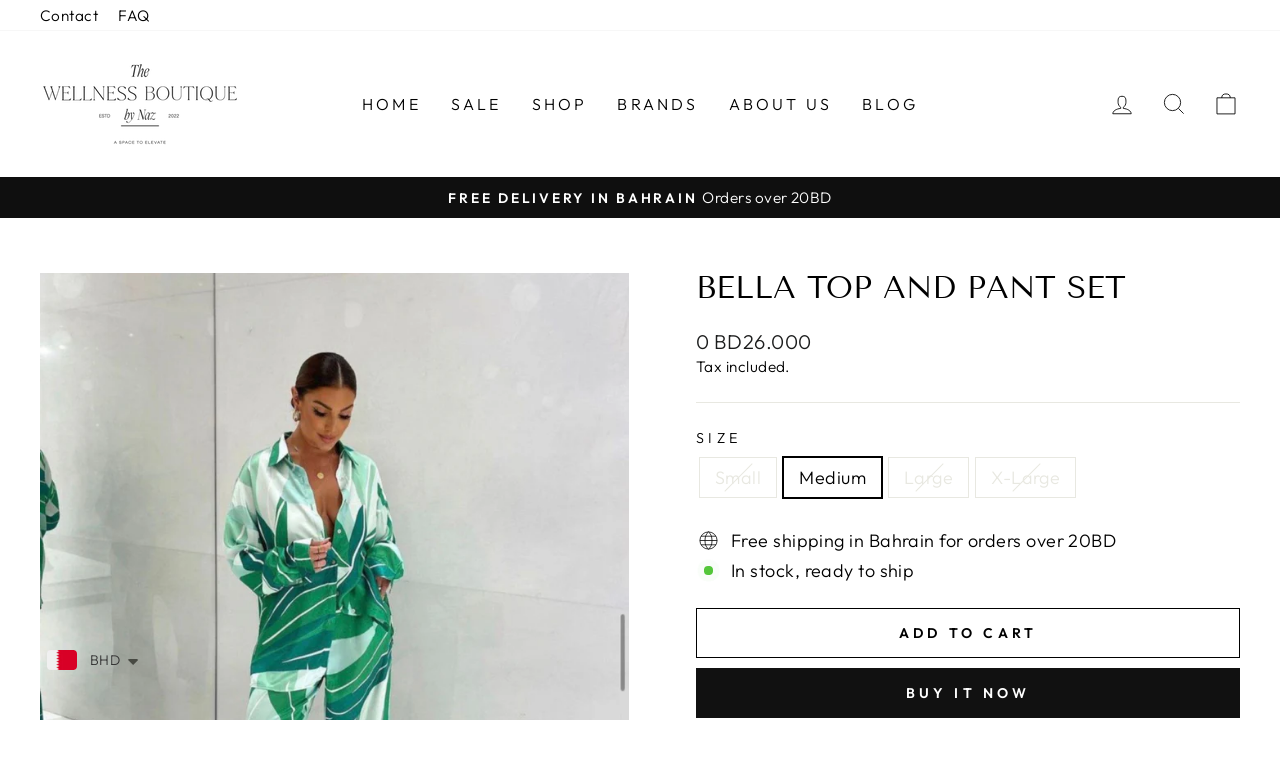

--- FILE ---
content_type: text/html; charset=utf-8
request_url: https://thewellnessboutiquebynaz.com/products/leaf-pattern-top-and-pant-set
body_size: 25164
content:
<!doctype html>
<html class="no-js" lang="en" dir="ltr">
<head>
  <meta charset="utf-8">
  <meta http-equiv="X-UA-Compatible" content="IE=edge,chrome=1">
  <meta name="viewport" content="width=device-width,initial-scale=1">
  <meta name="theme-color" content="#111111">
  <link rel="canonical" href="https://thewellnessboutiquebynaz.com/products/leaf-pattern-top-and-pant-set">
  <link rel="preconnect" href="https://cdn.shopify.com" crossorigin>
  <link rel="preconnect" href="https://fonts.shopifycdn.com" crossorigin>
  <link rel="dns-prefetch" href="https://productreviews.shopifycdn.com">
  <link rel="dns-prefetch" href="https://ajax.googleapis.com">
  <link rel="dns-prefetch" href="https://maps.googleapis.com">
  <link rel="dns-prefetch" href="https://maps.gstatic.com"><title>Bella top and pant set
&ndash; The Wellness Boutique by Naz
</title>
<meta property="og:site_name" content="The Wellness Boutique by Naz">
  <meta property="og:url" content="https://thewellnessboutiquebynaz.com/products/leaf-pattern-top-and-pant-set">
  <meta property="og:title" content="Bella top and pant set">
  <meta property="og:type" content="product">
  <meta property="og:description" content="The Wellness Boutique by Naz"><meta property="og:image" content="http://thewellnessboutiquebynaz.com/cdn/shop/products/set.jpg?v=1669565556">
    <meta property="og:image:secure_url" content="https://thewellnessboutiquebynaz.com/cdn/shop/products/set.jpg?v=1669565556">
    <meta property="og:image:width" content="1284">
    <meta property="og:image:height" content="1478"><meta name="twitter:site" content="@">
  <meta name="twitter:card" content="summary_large_image">
  <meta name="twitter:title" content="Bella top and pant set">
  <meta name="twitter:description" content="The Wellness Boutique by Naz">
<style data-shopify>@font-face {
  font-family: "Tenor Sans";
  font-weight: 400;
  font-style: normal;
  font-display: swap;
  src: url("//thewellnessboutiquebynaz.com/cdn/fonts/tenor_sans/tenorsans_n4.966071a72c28462a9256039d3e3dc5b0cf314f65.woff2") format("woff2"),
       url("//thewellnessboutiquebynaz.com/cdn/fonts/tenor_sans/tenorsans_n4.2282841d948f9649ba5c3cad6ea46df268141820.woff") format("woff");
}

  @font-face {
  font-family: Outfit;
  font-weight: 300;
  font-style: normal;
  font-display: swap;
  src: url("//thewellnessboutiquebynaz.com/cdn/fonts/outfit/outfit_n3.8c97ae4c4fac7c2ea467a6dc784857f4de7e0e37.woff2") format("woff2"),
       url("//thewellnessboutiquebynaz.com/cdn/fonts/outfit/outfit_n3.b50a189ccde91f9bceee88f207c18c09f0b62a7b.woff") format("woff");
}


  @font-face {
  font-family: Outfit;
  font-weight: 600;
  font-style: normal;
  font-display: swap;
  src: url("//thewellnessboutiquebynaz.com/cdn/fonts/outfit/outfit_n6.dfcbaa80187851df2e8384061616a8eaa1702fdc.woff2") format("woff2"),
       url("//thewellnessboutiquebynaz.com/cdn/fonts/outfit/outfit_n6.88384e9fc3e36038624caccb938f24ea8008a91d.woff") format("woff");
}

  
  
</style><link href="//thewellnessboutiquebynaz.com/cdn/shop/t/2/assets/theme.css?v=44254910386505934391705557911" rel="stylesheet" type="text/css" media="all" />
<style data-shopify>:root {
    --typeHeaderPrimary: "Tenor Sans";
    --typeHeaderFallback: sans-serif;
    --typeHeaderSize: 36px;
    --typeHeaderWeight: 400;
    --typeHeaderLineHeight: 1;
    --typeHeaderSpacing: 0.0em;

    --typeBasePrimary:Outfit;
    --typeBaseFallback:sans-serif;
    --typeBaseSize: 18px;
    --typeBaseWeight: 300;
    --typeBaseSpacing: 0.025em;
    --typeBaseLineHeight: 1.4;

    --typeCollectionTitle: 20px;

    --iconWeight: 2px;
    --iconLinecaps: miter;

    
      --buttonRadius: 0px;
    

    --colorGridOverlayOpacity: 0.1;
  }

  .placeholder-content {
    background-image: linear-gradient(100deg, #ffffff 40%, #f7f7f7 63%, #ffffff 79%);
  }</style><script>
    document.documentElement.className = document.documentElement.className.replace('no-js', 'js');

    window.theme = window.theme || {};
    theme.routes = {
      home: "/",
      cart: "/cart.js",
      cartPage: "/cart",
      cartAdd: "/cart/add.js",
      cartChange: "/cart/change.js",
      search: "/search"
    };
    theme.strings = {
      soldOut: "Sold Out",
      unavailable: "Unavailable",
      inStockLabel: "In stock, ready to ship",
      oneStockLabel: "Low stock - [count] item left",
      otherStockLabel: "Low stock - [count] items left",
      willNotShipUntil: "Ready to ship [date]",
      willBeInStockAfter: "Back in stock [date]",
      waitingForStock: "Inventory on the way",
      savePrice: "Save [saved_amount]",
      cartEmpty: "Your cart is currently empty.",
      cartTermsConfirmation: "You must agree with the terms and conditions of sales to check out",
      searchCollections: "Collections:",
      searchPages: "Pages:",
      searchArticles: "Articles:",
      productFrom: "from ",
    };
    theme.settings = {
      cartType: "drawer",
      isCustomerTemplate: false,
      moneyFormat: "\u003cspan class=money\u003e0 BD{{amount}}\u003c\/span\u003e",
      saveType: "dollar",
      productImageSize: "natural",
      productImageCover: false,
      predictiveSearch: true,
      predictiveSearchType: "product",
      predictiveSearchVendor: false,
      predictiveSearchPrice: false,
      quickView: false,
      themeName: 'Impulse',
      themeVersion: "7.1.0"
    };
  </script>

  <script>window.performance && window.performance.mark && window.performance.mark('shopify.content_for_header.start');</script><meta id="shopify-digital-wallet" name="shopify-digital-wallet" content="/59805433956/digital_wallets/dialog">
<link rel="alternate" hreflang="x-default" href="https://thewellnessboutiquebynaz.com/products/leaf-pattern-top-and-pant-set">
<link rel="alternate" hreflang="en" href="https://thewellnessboutiquebynaz.com/products/leaf-pattern-top-and-pant-set">
<link rel="alternate" hreflang="en-SA" href="https://thewellnessboutiquebynaz.com/en-sa/products/leaf-pattern-top-and-pant-set">
<link rel="alternate" type="application/json+oembed" href="https://thewellnessboutiquebynaz.com/products/leaf-pattern-top-and-pant-set.oembed">
<script async="async" src="/checkouts/internal/preloads.js?locale=en-BH"></script>
<script id="shopify-features" type="application/json">{"accessToken":"8d1a2619da9297d41cc61a653956296f","betas":["rich-media-storefront-analytics"],"domain":"thewellnessboutiquebynaz.com","predictiveSearch":true,"shopId":59805433956,"locale":"en"}</script>
<script>var Shopify = Shopify || {};
Shopify.shop = "the-wellness-boutique-by-naz.myshopify.com";
Shopify.locale = "en";
Shopify.currency = {"active":"BHD","rate":"1.0"};
Shopify.country = "BH";
Shopify.theme = {"name":"Impulse","id":127292112996,"schema_name":"Impulse","schema_version":"7.1.0","theme_store_id":857,"role":"main"};
Shopify.theme.handle = "null";
Shopify.theme.style = {"id":null,"handle":null};
Shopify.cdnHost = "thewellnessboutiquebynaz.com/cdn";
Shopify.routes = Shopify.routes || {};
Shopify.routes.root = "/";</script>
<script type="module">!function(o){(o.Shopify=o.Shopify||{}).modules=!0}(window);</script>
<script>!function(o){function n(){var o=[];function n(){o.push(Array.prototype.slice.apply(arguments))}return n.q=o,n}var t=o.Shopify=o.Shopify||{};t.loadFeatures=n(),t.autoloadFeatures=n()}(window);</script>
<script id="shop-js-analytics" type="application/json">{"pageType":"product"}</script>
<script defer="defer" async type="module" src="//thewellnessboutiquebynaz.com/cdn/shopifycloud/shop-js/modules/v2/client.init-shop-cart-sync_C5BV16lS.en.esm.js"></script>
<script defer="defer" async type="module" src="//thewellnessboutiquebynaz.com/cdn/shopifycloud/shop-js/modules/v2/chunk.common_CygWptCX.esm.js"></script>
<script type="module">
  await import("//thewellnessboutiquebynaz.com/cdn/shopifycloud/shop-js/modules/v2/client.init-shop-cart-sync_C5BV16lS.en.esm.js");
await import("//thewellnessboutiquebynaz.com/cdn/shopifycloud/shop-js/modules/v2/chunk.common_CygWptCX.esm.js");

  window.Shopify.SignInWithShop?.initShopCartSync?.({"fedCMEnabled":true,"windoidEnabled":true});

</script>
<script>(function() {
  var isLoaded = false;
  function asyncLoad() {
    if (isLoaded) return;
    isLoaded = true;
    var urls = ["https:\/\/cdn.shopify.com\/s\/files\/1\/0449\/2568\/1820\/t\/4\/assets\/booster_currency.js?v=1624978055\u0026shop=the-wellness-boutique-by-naz.myshopify.com","https:\/\/cdn.shopify.com\/s\/files\/1\/0449\/2568\/1820\/t\/4\/assets\/booster_currency.js?v=1624978055\u0026shop=the-wellness-boutique-by-naz.myshopify.com"];
    for (var i = 0; i < urls.length; i++) {
      var s = document.createElement('script');
      s.type = 'text/javascript';
      s.async = true;
      s.src = urls[i];
      var x = document.getElementsByTagName('script')[0];
      x.parentNode.insertBefore(s, x);
    }
  };
  if(window.attachEvent) {
    window.attachEvent('onload', asyncLoad);
  } else {
    window.addEventListener('load', asyncLoad, false);
  }
})();</script>
<script id="__st">var __st={"a":59805433956,"offset":10800,"reqid":"9cffadbc-dfde-45a9-b8a4-089ba1edea34-1768845752","pageurl":"thewellnessboutiquebynaz.com\/products\/leaf-pattern-top-and-pant-set","u":"c9b6fe5eef94","p":"product","rtyp":"product","rid":6952582414436};</script>
<script>window.ShopifyPaypalV4VisibilityTracking = true;</script>
<script id="captcha-bootstrap">!function(){'use strict';const t='contact',e='account',n='new_comment',o=[[t,t],['blogs',n],['comments',n],[t,'customer']],c=[[e,'customer_login'],[e,'guest_login'],[e,'recover_customer_password'],[e,'create_customer']],r=t=>t.map((([t,e])=>`form[action*='/${t}']:not([data-nocaptcha='true']) input[name='form_type'][value='${e}']`)).join(','),a=t=>()=>t?[...document.querySelectorAll(t)].map((t=>t.form)):[];function s(){const t=[...o],e=r(t);return a(e)}const i='password',u='form_key',d=['recaptcha-v3-token','g-recaptcha-response','h-captcha-response',i],f=()=>{try{return window.sessionStorage}catch{return}},m='__shopify_v',_=t=>t.elements[u];function p(t,e,n=!1){try{const o=window.sessionStorage,c=JSON.parse(o.getItem(e)),{data:r}=function(t){const{data:e,action:n}=t;return t[m]||n?{data:e,action:n}:{data:t,action:n}}(c);for(const[e,n]of Object.entries(r))t.elements[e]&&(t.elements[e].value=n);n&&o.removeItem(e)}catch(o){console.error('form repopulation failed',{error:o})}}const l='form_type',E='cptcha';function T(t){t.dataset[E]=!0}const w=window,h=w.document,L='Shopify',v='ce_forms',y='captcha';let A=!1;((t,e)=>{const n=(g='f06e6c50-85a8-45c8-87d0-21a2b65856fe',I='https://cdn.shopify.com/shopifycloud/storefront-forms-hcaptcha/ce_storefront_forms_captcha_hcaptcha.v1.5.2.iife.js',D={infoText:'Protected by hCaptcha',privacyText:'Privacy',termsText:'Terms'},(t,e,n)=>{const o=w[L][v],c=o.bindForm;if(c)return c(t,g,e,D).then(n);var r;o.q.push([[t,g,e,D],n]),r=I,A||(h.body.append(Object.assign(h.createElement('script'),{id:'captcha-provider',async:!0,src:r})),A=!0)});var g,I,D;w[L]=w[L]||{},w[L][v]=w[L][v]||{},w[L][v].q=[],w[L][y]=w[L][y]||{},w[L][y].protect=function(t,e){n(t,void 0,e),T(t)},Object.freeze(w[L][y]),function(t,e,n,w,h,L){const[v,y,A,g]=function(t,e,n){const i=e?o:[],u=t?c:[],d=[...i,...u],f=r(d),m=r(i),_=r(d.filter((([t,e])=>n.includes(e))));return[a(f),a(m),a(_),s()]}(w,h,L),I=t=>{const e=t.target;return e instanceof HTMLFormElement?e:e&&e.form},D=t=>v().includes(t);t.addEventListener('submit',(t=>{const e=I(t);if(!e)return;const n=D(e)&&!e.dataset.hcaptchaBound&&!e.dataset.recaptchaBound,o=_(e),c=g().includes(e)&&(!o||!o.value);(n||c)&&t.preventDefault(),c&&!n&&(function(t){try{if(!f())return;!function(t){const e=f();if(!e)return;const n=_(t);if(!n)return;const o=n.value;o&&e.removeItem(o)}(t);const e=Array.from(Array(32),(()=>Math.random().toString(36)[2])).join('');!function(t,e){_(t)||t.append(Object.assign(document.createElement('input'),{type:'hidden',name:u})),t.elements[u].value=e}(t,e),function(t,e){const n=f();if(!n)return;const o=[...t.querySelectorAll(`input[type='${i}']`)].map((({name:t})=>t)),c=[...d,...o],r={};for(const[a,s]of new FormData(t).entries())c.includes(a)||(r[a]=s);n.setItem(e,JSON.stringify({[m]:1,action:t.action,data:r}))}(t,e)}catch(e){console.error('failed to persist form',e)}}(e),e.submit())}));const S=(t,e)=>{t&&!t.dataset[E]&&(n(t,e.some((e=>e===t))),T(t))};for(const o of['focusin','change'])t.addEventListener(o,(t=>{const e=I(t);D(e)&&S(e,y())}));const B=e.get('form_key'),M=e.get(l),P=B&&M;t.addEventListener('DOMContentLoaded',(()=>{const t=y();if(P)for(const e of t)e.elements[l].value===M&&p(e,B);[...new Set([...A(),...v().filter((t=>'true'===t.dataset.shopifyCaptcha))])].forEach((e=>S(e,t)))}))}(h,new URLSearchParams(w.location.search),n,t,e,['guest_login'])})(!0,!0)}();</script>
<script integrity="sha256-4kQ18oKyAcykRKYeNunJcIwy7WH5gtpwJnB7kiuLZ1E=" data-source-attribution="shopify.loadfeatures" defer="defer" src="//thewellnessboutiquebynaz.com/cdn/shopifycloud/storefront/assets/storefront/load_feature-a0a9edcb.js" crossorigin="anonymous"></script>
<script data-source-attribution="shopify.dynamic_checkout.dynamic.init">var Shopify=Shopify||{};Shopify.PaymentButton=Shopify.PaymentButton||{isStorefrontPortableWallets:!0,init:function(){window.Shopify.PaymentButton.init=function(){};var t=document.createElement("script");t.src="https://thewellnessboutiquebynaz.com/cdn/shopifycloud/portable-wallets/latest/portable-wallets.en.js",t.type="module",document.head.appendChild(t)}};
</script>
<script data-source-attribution="shopify.dynamic_checkout.buyer_consent">
  function portableWalletsHideBuyerConsent(e){var t=document.getElementById("shopify-buyer-consent"),n=document.getElementById("shopify-subscription-policy-button");t&&n&&(t.classList.add("hidden"),t.setAttribute("aria-hidden","true"),n.removeEventListener("click",e))}function portableWalletsShowBuyerConsent(e){var t=document.getElementById("shopify-buyer-consent"),n=document.getElementById("shopify-subscription-policy-button");t&&n&&(t.classList.remove("hidden"),t.removeAttribute("aria-hidden"),n.addEventListener("click",e))}window.Shopify?.PaymentButton&&(window.Shopify.PaymentButton.hideBuyerConsent=portableWalletsHideBuyerConsent,window.Shopify.PaymentButton.showBuyerConsent=portableWalletsShowBuyerConsent);
</script>
<script>
  function portableWalletsCleanup(e){e&&e.src&&console.error("Failed to load portable wallets script "+e.src);var t=document.querySelectorAll("shopify-accelerated-checkout .shopify-payment-button__skeleton, shopify-accelerated-checkout-cart .wallet-cart-button__skeleton"),e=document.getElementById("shopify-buyer-consent");for(let e=0;e<t.length;e++)t[e].remove();e&&e.remove()}function portableWalletsNotLoadedAsModule(e){e instanceof ErrorEvent&&"string"==typeof e.message&&e.message.includes("import.meta")&&"string"==typeof e.filename&&e.filename.includes("portable-wallets")&&(window.removeEventListener("error",portableWalletsNotLoadedAsModule),window.Shopify.PaymentButton.failedToLoad=e,"loading"===document.readyState?document.addEventListener("DOMContentLoaded",window.Shopify.PaymentButton.init):window.Shopify.PaymentButton.init())}window.addEventListener("error",portableWalletsNotLoadedAsModule);
</script>

<script type="module" src="https://thewellnessboutiquebynaz.com/cdn/shopifycloud/portable-wallets/latest/portable-wallets.en.js" onError="portableWalletsCleanup(this)" crossorigin="anonymous"></script>
<script nomodule>
  document.addEventListener("DOMContentLoaded", portableWalletsCleanup);
</script>

<link id="shopify-accelerated-checkout-styles" rel="stylesheet" media="screen" href="https://thewellnessboutiquebynaz.com/cdn/shopifycloud/portable-wallets/latest/accelerated-checkout-backwards-compat.css" crossorigin="anonymous">
<style id="shopify-accelerated-checkout-cart">
        #shopify-buyer-consent {
  margin-top: 1em;
  display: inline-block;
  width: 100%;
}

#shopify-buyer-consent.hidden {
  display: none;
}

#shopify-subscription-policy-button {
  background: none;
  border: none;
  padding: 0;
  text-decoration: underline;
  font-size: inherit;
  cursor: pointer;
}

#shopify-subscription-policy-button::before {
  box-shadow: none;
}

      </style>

<script>window.performance && window.performance.mark && window.performance.mark('shopify.content_for_header.end');</script>

  <script src="//thewellnessboutiquebynaz.com/cdn/shop/t/2/assets/vendor-scripts-v11.js" defer="defer"></script><script src="//thewellnessboutiquebynaz.com/cdn/shop/t/2/assets/theme.js?v=13862351161817530741665508521" defer="defer"></script>

<script>
  (function(w, d, t, h, s, n) {
    w.FlodeskObject = n;
    var fn = function() {
      (w[n].q = w[n].q || []).push(arguments);
    };
    w[n] = w[n] || fn;
    var f = d.getElementsByTagName(t)[0];
    var v = '?v=' + Math.floor(new Date().getTime() / (120 * 1000)) * 60;
    var sm = d.createElement(t);
    sm.async = true;
    sm.type = 'module';
    sm.src = h + s + '.mjs' + v;
    f.parentNode.insertBefore(sm, f);
    var sn = d.createElement(t);
    sn.async = true;
    sn.noModule = true;
    sn.src = h + s + '.js' + v;
    f.parentNode.insertBefore(sn, f);
  })(window, document, 'script', 'https://assets.flodesk.com', '/universal', 'fd');
</script>
<script>
  window.fd('form', {
    formId: '6457f71a2597edecbb9927bd'
  });
</script>
<!-- BEGIN app block: shopify://apps/dab-whatsapp-chat-abandoned/blocks/whatsapp/6d63089a-93a5-4d9c-87d1-7649bb00ed7f -->


<script>
  const urlParams = new URLSearchParams(window.location.search);
  if (urlParams.get('wa_data')) {
    let wa_token = { [urlParams.get('token')]: urlParams.get('wa_data') };
    if (wa_token != '') {
      if (['order_create', 'order_fulfill'].includes(urlParams.get('token'))) {
        localStorage.setItem('wa_ord_data', JSON.stringify([wa_token]));
      } else if (['campaign_planner', 'campaign'].includes(urlParams.get('token'))) {
        localStorage.setItem('wa_camp_data', JSON.stringify([wa_token]));
      } else {
        if (localStorage.getItem('wa_token') && JSON.parse(localStorage.getItem('wa_token')).length > 0) {
          let exist_localStorage_data = localStorage.getItem('wa_token');
          const if_exist_data = JSON.parse(localStorage.getItem('wa_token')).findIndex((obj) => Object.keys(obj)[0] == urlParams.get('token'));
          if (!JSON.parse(localStorage.getItem('wa_token')).some((obj, i) => Object.keys(obj)[0] == urlParams.get('token'))) {
            let token_data = [...JSON.parse(exist_localStorage_data)];
            token_data.push(wa_token);
            localStorage.setItem('wa_token', JSON.stringify(token_data));
          } else {
            let token_datas = [...JSON.parse(exist_localStorage_data)];
            token_datas[if_exist_data] = wa_token
            localStorage.setItem('wa_token', JSON.stringify(token_datas));
          }
        } else {
          localStorage.setItem('wa_token', JSON.stringify([wa_token]));
        }
      }
    }
    if (urlParams.get('url')) {
      const url_encoded = urlParams.get('url');
      if (atob(url_encoded)) {
        window.location.href = atob(url_encoded);
      }
    }
  }
</script>

  
    
      <script type="text/javascript">
        document.addEventListener('DOMContentLoaded', () => {
          var whatsappDiv = document.createElement('div');
          whatsappDiv.id = 'whatsappContain';
          whatsappDiv.style.display = 'none';
          document.body.appendChild(whatsappDiv);

          function WhatsappScriptLoad(e) {
            return new Promise(function (t, n) {
              let r = document.createElement('script');
              (r.src = e),
                (r.id = 'whatsapp'),
                (r.type = 'text/javascript'),
                (r.onError = n),
                (r.async = false),
                (r.onload = t),
                r.addEventListener('error', n),
                r.addEventListener('load', t),
                document.getElementsByTagName('head')[0].appendChild(r);
            });
          }

          WhatsappScriptLoad('https://apps.dabcommerce.xyz/widget/static/js/whatsappFront.js').then(() => {
            document.getElementById('whatsappContain').style.display = 'block';
            document.getElementById('whatsappContain').style.zIndex  = '9999';
          });
        });
      </script>
      
        <link type="text/css" id="whatsAppCss" href="https://apps.dabcommerce.xyz/widget_assets/css/whatsapp_front.css" rel="stylesheet">
      
    
  
<!-- END app block --><script src="https://cdn.shopify.com/extensions/29a8c08f-1900-4fb1-9fc2-281cec73d7d4/instafeed-6/assets/insta-header-app.js?v=11222" type="text/javascript" defer="defer"></script>
<link href="https://cdn.shopify.com/extensions/29a8c08f-1900-4fb1-9fc2-281cec73d7d4/instafeed-6/assets/insta-header-app.css?v=11222" rel="stylesheet" type="text/css" media="all">
<script src="https://cdn.shopify.com/extensions/a9a32278-85fd-435d-a2e4-15afbc801656/nova-multi-currency-converter-1/assets/nova-cur-app-embed.js" type="text/javascript" defer="defer"></script>
<link href="https://cdn.shopify.com/extensions/a9a32278-85fd-435d-a2e4-15afbc801656/nova-multi-currency-converter-1/assets/nova-cur.css" rel="stylesheet" type="text/css" media="all">
<link href="https://monorail-edge.shopifysvc.com" rel="dns-prefetch">
<script>(function(){if ("sendBeacon" in navigator && "performance" in window) {try {var session_token_from_headers = performance.getEntriesByType('navigation')[0].serverTiming.find(x => x.name == '_s').description;} catch {var session_token_from_headers = undefined;}var session_cookie_matches = document.cookie.match(/_shopify_s=([^;]*)/);var session_token_from_cookie = session_cookie_matches && session_cookie_matches.length === 2 ? session_cookie_matches[1] : "";var session_token = session_token_from_headers || session_token_from_cookie || "";function handle_abandonment_event(e) {var entries = performance.getEntries().filter(function(entry) {return /monorail-edge.shopifysvc.com/.test(entry.name);});if (!window.abandonment_tracked && entries.length === 0) {window.abandonment_tracked = true;var currentMs = Date.now();var navigation_start = performance.timing.navigationStart;var payload = {shop_id: 59805433956,url: window.location.href,navigation_start,duration: currentMs - navigation_start,session_token,page_type: "product"};window.navigator.sendBeacon("https://monorail-edge.shopifysvc.com/v1/produce", JSON.stringify({schema_id: "online_store_buyer_site_abandonment/1.1",payload: payload,metadata: {event_created_at_ms: currentMs,event_sent_at_ms: currentMs}}));}}window.addEventListener('pagehide', handle_abandonment_event);}}());</script>
<script id="web-pixels-manager-setup">(function e(e,d,r,n,o){if(void 0===o&&(o={}),!Boolean(null===(a=null===(i=window.Shopify)||void 0===i?void 0:i.analytics)||void 0===a?void 0:a.replayQueue)){var i,a;window.Shopify=window.Shopify||{};var t=window.Shopify;t.analytics=t.analytics||{};var s=t.analytics;s.replayQueue=[],s.publish=function(e,d,r){return s.replayQueue.push([e,d,r]),!0};try{self.performance.mark("wpm:start")}catch(e){}var l=function(){var e={modern:/Edge?\/(1{2}[4-9]|1[2-9]\d|[2-9]\d{2}|\d{4,})\.\d+(\.\d+|)|Firefox\/(1{2}[4-9]|1[2-9]\d|[2-9]\d{2}|\d{4,})\.\d+(\.\d+|)|Chrom(ium|e)\/(9{2}|\d{3,})\.\d+(\.\d+|)|(Maci|X1{2}).+ Version\/(15\.\d+|(1[6-9]|[2-9]\d|\d{3,})\.\d+)([,.]\d+|)( \(\w+\)|)( Mobile\/\w+|) Safari\/|Chrome.+OPR\/(9{2}|\d{3,})\.\d+\.\d+|(CPU[ +]OS|iPhone[ +]OS|CPU[ +]iPhone|CPU IPhone OS|CPU iPad OS)[ +]+(15[._]\d+|(1[6-9]|[2-9]\d|\d{3,})[._]\d+)([._]\d+|)|Android:?[ /-](13[3-9]|1[4-9]\d|[2-9]\d{2}|\d{4,})(\.\d+|)(\.\d+|)|Android.+Firefox\/(13[5-9]|1[4-9]\d|[2-9]\d{2}|\d{4,})\.\d+(\.\d+|)|Android.+Chrom(ium|e)\/(13[3-9]|1[4-9]\d|[2-9]\d{2}|\d{4,})\.\d+(\.\d+|)|SamsungBrowser\/([2-9]\d|\d{3,})\.\d+/,legacy:/Edge?\/(1[6-9]|[2-9]\d|\d{3,})\.\d+(\.\d+|)|Firefox\/(5[4-9]|[6-9]\d|\d{3,})\.\d+(\.\d+|)|Chrom(ium|e)\/(5[1-9]|[6-9]\d|\d{3,})\.\d+(\.\d+|)([\d.]+$|.*Safari\/(?![\d.]+ Edge\/[\d.]+$))|(Maci|X1{2}).+ Version\/(10\.\d+|(1[1-9]|[2-9]\d|\d{3,})\.\d+)([,.]\d+|)( \(\w+\)|)( Mobile\/\w+|) Safari\/|Chrome.+OPR\/(3[89]|[4-9]\d|\d{3,})\.\d+\.\d+|(CPU[ +]OS|iPhone[ +]OS|CPU[ +]iPhone|CPU IPhone OS|CPU iPad OS)[ +]+(10[._]\d+|(1[1-9]|[2-9]\d|\d{3,})[._]\d+)([._]\d+|)|Android:?[ /-](13[3-9]|1[4-9]\d|[2-9]\d{2}|\d{4,})(\.\d+|)(\.\d+|)|Mobile Safari.+OPR\/([89]\d|\d{3,})\.\d+\.\d+|Android.+Firefox\/(13[5-9]|1[4-9]\d|[2-9]\d{2}|\d{4,})\.\d+(\.\d+|)|Android.+Chrom(ium|e)\/(13[3-9]|1[4-9]\d|[2-9]\d{2}|\d{4,})\.\d+(\.\d+|)|Android.+(UC? ?Browser|UCWEB|U3)[ /]?(15\.([5-9]|\d{2,})|(1[6-9]|[2-9]\d|\d{3,})\.\d+)\.\d+|SamsungBrowser\/(5\.\d+|([6-9]|\d{2,})\.\d+)|Android.+MQ{2}Browser\/(14(\.(9|\d{2,})|)|(1[5-9]|[2-9]\d|\d{3,})(\.\d+|))(\.\d+|)|K[Aa][Ii]OS\/(3\.\d+|([4-9]|\d{2,})\.\d+)(\.\d+|)/},d=e.modern,r=e.legacy,n=navigator.userAgent;return n.match(d)?"modern":n.match(r)?"legacy":"unknown"}(),u="modern"===l?"modern":"legacy",c=(null!=n?n:{modern:"",legacy:""})[u],f=function(e){return[e.baseUrl,"/wpm","/b",e.hashVersion,"modern"===e.buildTarget?"m":"l",".js"].join("")}({baseUrl:d,hashVersion:r,buildTarget:u}),m=function(e){var d=e.version,r=e.bundleTarget,n=e.surface,o=e.pageUrl,i=e.monorailEndpoint;return{emit:function(e){var a=e.status,t=e.errorMsg,s=(new Date).getTime(),l=JSON.stringify({metadata:{event_sent_at_ms:s},events:[{schema_id:"web_pixels_manager_load/3.1",payload:{version:d,bundle_target:r,page_url:o,status:a,surface:n,error_msg:t},metadata:{event_created_at_ms:s}}]});if(!i)return console&&console.warn&&console.warn("[Web Pixels Manager] No Monorail endpoint provided, skipping logging."),!1;try{return self.navigator.sendBeacon.bind(self.navigator)(i,l)}catch(e){}var u=new XMLHttpRequest;try{return u.open("POST",i,!0),u.setRequestHeader("Content-Type","text/plain"),u.send(l),!0}catch(e){return console&&console.warn&&console.warn("[Web Pixels Manager] Got an unhandled error while logging to Monorail."),!1}}}}({version:r,bundleTarget:l,surface:e.surface,pageUrl:self.location.href,monorailEndpoint:e.monorailEndpoint});try{o.browserTarget=l,function(e){var d=e.src,r=e.async,n=void 0===r||r,o=e.onload,i=e.onerror,a=e.sri,t=e.scriptDataAttributes,s=void 0===t?{}:t,l=document.createElement("script"),u=document.querySelector("head"),c=document.querySelector("body");if(l.async=n,l.src=d,a&&(l.integrity=a,l.crossOrigin="anonymous"),s)for(var f in s)if(Object.prototype.hasOwnProperty.call(s,f))try{l.dataset[f]=s[f]}catch(e){}if(o&&l.addEventListener("load",o),i&&l.addEventListener("error",i),u)u.appendChild(l);else{if(!c)throw new Error("Did not find a head or body element to append the script");c.appendChild(l)}}({src:f,async:!0,onload:function(){if(!function(){var e,d;return Boolean(null===(d=null===(e=window.Shopify)||void 0===e?void 0:e.analytics)||void 0===d?void 0:d.initialized)}()){var d=window.webPixelsManager.init(e)||void 0;if(d){var r=window.Shopify.analytics;r.replayQueue.forEach((function(e){var r=e[0],n=e[1],o=e[2];d.publishCustomEvent(r,n,o)})),r.replayQueue=[],r.publish=d.publishCustomEvent,r.visitor=d.visitor,r.initialized=!0}}},onerror:function(){return m.emit({status:"failed",errorMsg:"".concat(f," has failed to load")})},sri:function(e){var d=/^sha384-[A-Za-z0-9+/=]+$/;return"string"==typeof e&&d.test(e)}(c)?c:"",scriptDataAttributes:o}),m.emit({status:"loading"})}catch(e){m.emit({status:"failed",errorMsg:(null==e?void 0:e.message)||"Unknown error"})}}})({shopId: 59805433956,storefrontBaseUrl: "https://thewellnessboutiquebynaz.com",extensionsBaseUrl: "https://extensions.shopifycdn.com/cdn/shopifycloud/web-pixels-manager",monorailEndpoint: "https://monorail-edge.shopifysvc.com/unstable/produce_batch",surface: "storefront-renderer",enabledBetaFlags: ["2dca8a86"],webPixelsConfigList: [{"id":"shopify-app-pixel","configuration":"{}","eventPayloadVersion":"v1","runtimeContext":"STRICT","scriptVersion":"0450","apiClientId":"shopify-pixel","type":"APP","privacyPurposes":["ANALYTICS","MARKETING"]},{"id":"shopify-custom-pixel","eventPayloadVersion":"v1","runtimeContext":"LAX","scriptVersion":"0450","apiClientId":"shopify-pixel","type":"CUSTOM","privacyPurposes":["ANALYTICS","MARKETING"]}],isMerchantRequest: false,initData: {"shop":{"name":"The Wellness Boutique by Naz","paymentSettings":{"currencyCode":"BHD"},"myshopifyDomain":"the-wellness-boutique-by-naz.myshopify.com","countryCode":"BH","storefrontUrl":"https:\/\/thewellnessboutiquebynaz.com"},"customer":null,"cart":null,"checkout":null,"productVariants":[{"price":{"amount":26.0,"currencyCode":"BHD"},"product":{"title":"Bella top and pant set","vendor":"Grape Fashion Turkey","id":"6952582414436","untranslatedTitle":"Bella top and pant set","url":"\/products\/leaf-pattern-top-and-pant-set","type":"Clothing"},"id":"40612126326884","image":{"src":"\/\/thewellnessboutiquebynaz.com\/cdn\/shop\/products\/set.jpg?v=1669565556"},"sku":"GF001","title":"Small","untranslatedTitle":"Small"},{"price":{"amount":26.0,"currencyCode":"BHD"},"product":{"title":"Bella top and pant set","vendor":"Grape Fashion Turkey","id":"6952582414436","untranslatedTitle":"Bella top and pant set","url":"\/products\/leaf-pattern-top-and-pant-set","type":"Clothing"},"id":"40612126359652","image":{"src":"\/\/thewellnessboutiquebynaz.com\/cdn\/shop\/products\/set.jpg?v=1669565556"},"sku":"GF002","title":"Medium","untranslatedTitle":"Medium"},{"price":{"amount":26.0,"currencyCode":"BHD"},"product":{"title":"Bella top and pant set","vendor":"Grape Fashion Turkey","id":"6952582414436","untranslatedTitle":"Bella top and pant set","url":"\/products\/leaf-pattern-top-and-pant-set","type":"Clothing"},"id":"40612126392420","image":{"src":"\/\/thewellnessboutiquebynaz.com\/cdn\/shop\/products\/set.jpg?v=1669565556"},"sku":"GF003","title":"Large","untranslatedTitle":"Large"},{"price":{"amount":26.0,"currencyCode":"BHD"},"product":{"title":"Bella top and pant set","vendor":"Grape Fashion Turkey","id":"6952582414436","untranslatedTitle":"Bella top and pant set","url":"\/products\/leaf-pattern-top-and-pant-set","type":"Clothing"},"id":"40612126425188","image":{"src":"\/\/thewellnessboutiquebynaz.com\/cdn\/shop\/products\/set.jpg?v=1669565556"},"sku":"GF004","title":"X-Large","untranslatedTitle":"X-Large"}],"purchasingCompany":null},},"https://thewellnessboutiquebynaz.com/cdn","fcfee988w5aeb613cpc8e4bc33m6693e112",{"modern":"","legacy":""},{"shopId":"59805433956","storefrontBaseUrl":"https:\/\/thewellnessboutiquebynaz.com","extensionBaseUrl":"https:\/\/extensions.shopifycdn.com\/cdn\/shopifycloud\/web-pixels-manager","surface":"storefront-renderer","enabledBetaFlags":"[\"2dca8a86\"]","isMerchantRequest":"false","hashVersion":"fcfee988w5aeb613cpc8e4bc33m6693e112","publish":"custom","events":"[[\"page_viewed\",{}],[\"product_viewed\",{\"productVariant\":{\"price\":{\"amount\":26.0,\"currencyCode\":\"BHD\"},\"product\":{\"title\":\"Bella top and pant set\",\"vendor\":\"Grape Fashion Turkey\",\"id\":\"6952582414436\",\"untranslatedTitle\":\"Bella top and pant set\",\"url\":\"\/products\/leaf-pattern-top-and-pant-set\",\"type\":\"Clothing\"},\"id\":\"40612126359652\",\"image\":{\"src\":\"\/\/thewellnessboutiquebynaz.com\/cdn\/shop\/products\/set.jpg?v=1669565556\"},\"sku\":\"GF002\",\"title\":\"Medium\",\"untranslatedTitle\":\"Medium\"}}]]"});</script><script>
  window.ShopifyAnalytics = window.ShopifyAnalytics || {};
  window.ShopifyAnalytics.meta = window.ShopifyAnalytics.meta || {};
  window.ShopifyAnalytics.meta.currency = 'BHD';
  var meta = {"product":{"id":6952582414436,"gid":"gid:\/\/shopify\/Product\/6952582414436","vendor":"Grape Fashion Turkey","type":"Clothing","handle":"leaf-pattern-top-and-pant-set","variants":[{"id":40612126326884,"price":2600,"name":"Bella top and pant set - Small","public_title":"Small","sku":"GF001"},{"id":40612126359652,"price":2600,"name":"Bella top and pant set - Medium","public_title":"Medium","sku":"GF002"},{"id":40612126392420,"price":2600,"name":"Bella top and pant set - Large","public_title":"Large","sku":"GF003"},{"id":40612126425188,"price":2600,"name":"Bella top and pant set - X-Large","public_title":"X-Large","sku":"GF004"}],"remote":false},"page":{"pageType":"product","resourceType":"product","resourceId":6952582414436,"requestId":"9cffadbc-dfde-45a9-b8a4-089ba1edea34-1768845752"}};
  for (var attr in meta) {
    window.ShopifyAnalytics.meta[attr] = meta[attr];
  }
</script>
<script class="analytics">
  (function () {
    var customDocumentWrite = function(content) {
      var jquery = null;

      if (window.jQuery) {
        jquery = window.jQuery;
      } else if (window.Checkout && window.Checkout.$) {
        jquery = window.Checkout.$;
      }

      if (jquery) {
        jquery('body').append(content);
      }
    };

    var hasLoggedConversion = function(token) {
      if (token) {
        return document.cookie.indexOf('loggedConversion=' + token) !== -1;
      }
      return false;
    }

    var setCookieIfConversion = function(token) {
      if (token) {
        var twoMonthsFromNow = new Date(Date.now());
        twoMonthsFromNow.setMonth(twoMonthsFromNow.getMonth() + 2);

        document.cookie = 'loggedConversion=' + token + '; expires=' + twoMonthsFromNow;
      }
    }

    var trekkie = window.ShopifyAnalytics.lib = window.trekkie = window.trekkie || [];
    if (trekkie.integrations) {
      return;
    }
    trekkie.methods = [
      'identify',
      'page',
      'ready',
      'track',
      'trackForm',
      'trackLink'
    ];
    trekkie.factory = function(method) {
      return function() {
        var args = Array.prototype.slice.call(arguments);
        args.unshift(method);
        trekkie.push(args);
        return trekkie;
      };
    };
    for (var i = 0; i < trekkie.methods.length; i++) {
      var key = trekkie.methods[i];
      trekkie[key] = trekkie.factory(key);
    }
    trekkie.load = function(config) {
      trekkie.config = config || {};
      trekkie.config.initialDocumentCookie = document.cookie;
      var first = document.getElementsByTagName('script')[0];
      var script = document.createElement('script');
      script.type = 'text/javascript';
      script.onerror = function(e) {
        var scriptFallback = document.createElement('script');
        scriptFallback.type = 'text/javascript';
        scriptFallback.onerror = function(error) {
                var Monorail = {
      produce: function produce(monorailDomain, schemaId, payload) {
        var currentMs = new Date().getTime();
        var event = {
          schema_id: schemaId,
          payload: payload,
          metadata: {
            event_created_at_ms: currentMs,
            event_sent_at_ms: currentMs
          }
        };
        return Monorail.sendRequest("https://" + monorailDomain + "/v1/produce", JSON.stringify(event));
      },
      sendRequest: function sendRequest(endpointUrl, payload) {
        // Try the sendBeacon API
        if (window && window.navigator && typeof window.navigator.sendBeacon === 'function' && typeof window.Blob === 'function' && !Monorail.isIos12()) {
          var blobData = new window.Blob([payload], {
            type: 'text/plain'
          });

          if (window.navigator.sendBeacon(endpointUrl, blobData)) {
            return true;
          } // sendBeacon was not successful

        } // XHR beacon

        var xhr = new XMLHttpRequest();

        try {
          xhr.open('POST', endpointUrl);
          xhr.setRequestHeader('Content-Type', 'text/plain');
          xhr.send(payload);
        } catch (e) {
          console.log(e);
        }

        return false;
      },
      isIos12: function isIos12() {
        return window.navigator.userAgent.lastIndexOf('iPhone; CPU iPhone OS 12_') !== -1 || window.navigator.userAgent.lastIndexOf('iPad; CPU OS 12_') !== -1;
      }
    };
    Monorail.produce('monorail-edge.shopifysvc.com',
      'trekkie_storefront_load_errors/1.1',
      {shop_id: 59805433956,
      theme_id: 127292112996,
      app_name: "storefront",
      context_url: window.location.href,
      source_url: "//thewellnessboutiquebynaz.com/cdn/s/trekkie.storefront.cd680fe47e6c39ca5d5df5f0a32d569bc48c0f27.min.js"});

        };
        scriptFallback.async = true;
        scriptFallback.src = '//thewellnessboutiquebynaz.com/cdn/s/trekkie.storefront.cd680fe47e6c39ca5d5df5f0a32d569bc48c0f27.min.js';
        first.parentNode.insertBefore(scriptFallback, first);
      };
      script.async = true;
      script.src = '//thewellnessboutiquebynaz.com/cdn/s/trekkie.storefront.cd680fe47e6c39ca5d5df5f0a32d569bc48c0f27.min.js';
      first.parentNode.insertBefore(script, first);
    };
    trekkie.load(
      {"Trekkie":{"appName":"storefront","development":false,"defaultAttributes":{"shopId":59805433956,"isMerchantRequest":null,"themeId":127292112996,"themeCityHash":"16931578827230480777","contentLanguage":"en","currency":"BHD","eventMetadataId":"f65f7c51-7ede-4849-8ca7-08c38664efcd"},"isServerSideCookieWritingEnabled":true,"monorailRegion":"shop_domain","enabledBetaFlags":["65f19447"]},"Session Attribution":{},"S2S":{"facebookCapiEnabled":false,"source":"trekkie-storefront-renderer","apiClientId":580111}}
    );

    var loaded = false;
    trekkie.ready(function() {
      if (loaded) return;
      loaded = true;

      window.ShopifyAnalytics.lib = window.trekkie;

      var originalDocumentWrite = document.write;
      document.write = customDocumentWrite;
      try { window.ShopifyAnalytics.merchantGoogleAnalytics.call(this); } catch(error) {};
      document.write = originalDocumentWrite;

      window.ShopifyAnalytics.lib.page(null,{"pageType":"product","resourceType":"product","resourceId":6952582414436,"requestId":"9cffadbc-dfde-45a9-b8a4-089ba1edea34-1768845752","shopifyEmitted":true});

      var match = window.location.pathname.match(/checkouts\/(.+)\/(thank_you|post_purchase)/)
      var token = match? match[1]: undefined;
      if (!hasLoggedConversion(token)) {
        setCookieIfConversion(token);
        window.ShopifyAnalytics.lib.track("Viewed Product",{"currency":"BHD","variantId":40612126326884,"productId":6952582414436,"productGid":"gid:\/\/shopify\/Product\/6952582414436","name":"Bella top and pant set - Small","price":"26.000","sku":"GF001","brand":"Grape Fashion Turkey","variant":"Small","category":"Clothing","nonInteraction":true,"remote":false},undefined,undefined,{"shopifyEmitted":true});
      window.ShopifyAnalytics.lib.track("monorail:\/\/trekkie_storefront_viewed_product\/1.1",{"currency":"BHD","variantId":40612126326884,"productId":6952582414436,"productGid":"gid:\/\/shopify\/Product\/6952582414436","name":"Bella top and pant set - Small","price":"26.000","sku":"GF001","brand":"Grape Fashion Turkey","variant":"Small","category":"Clothing","nonInteraction":true,"remote":false,"referer":"https:\/\/thewellnessboutiquebynaz.com\/products\/leaf-pattern-top-and-pant-set"});
      }
    });


        var eventsListenerScript = document.createElement('script');
        eventsListenerScript.async = true;
        eventsListenerScript.src = "//thewellnessboutiquebynaz.com/cdn/shopifycloud/storefront/assets/shop_events_listener-3da45d37.js";
        document.getElementsByTagName('head')[0].appendChild(eventsListenerScript);

})();</script>
<script
  defer
  src="https://thewellnessboutiquebynaz.com/cdn/shopifycloud/perf-kit/shopify-perf-kit-3.0.4.min.js"
  data-application="storefront-renderer"
  data-shop-id="59805433956"
  data-render-region="gcp-us-central1"
  data-page-type="product"
  data-theme-instance-id="127292112996"
  data-theme-name="Impulse"
  data-theme-version="7.1.0"
  data-monorail-region="shop_domain"
  data-resource-timing-sampling-rate="10"
  data-shs="true"
  data-shs-beacon="true"
  data-shs-export-with-fetch="true"
  data-shs-logs-sample-rate="1"
  data-shs-beacon-endpoint="https://thewellnessboutiquebynaz.com/api/collect"
></script>
</head>

<body class="template-product" data-center-text="true" data-button_style="square" data-type_header_capitalize="true" data-type_headers_align_text="true" data-type_product_capitalize="true" data-swatch_style="round" >

  <a class="in-page-link visually-hidden skip-link" href="#MainContent">Skip to content</a>

  <div id="PageContainer" class="page-container">
    <div class="transition-body"><div id="shopify-section-header" class="shopify-section">

<div id="NavDrawer" class="drawer drawer--right">
  <div class="drawer__contents">
    <div class="drawer__fixed-header">
      <div class="drawer__header appear-animation appear-delay-1">
        <div class="h2 drawer__title"></div>
        <div class="drawer__close">
          <button type="button" class="drawer__close-button js-drawer-close">
            <svg aria-hidden="true" focusable="false" role="presentation" class="icon icon-close" viewBox="0 0 64 64"><path d="M19 17.61l27.12 27.13m0-27.12L19 44.74"/></svg>
            <span class="icon__fallback-text">Close menu</span>
          </button>
        </div>
      </div>
    </div>
    <div class="drawer__scrollable">
      <ul class="mobile-nav" role="navigation" aria-label="Primary"><li class="mobile-nav__item appear-animation appear-delay-2"><a href="/" class="mobile-nav__link mobile-nav__link--top-level">Home</a></li><li class="mobile-nav__item appear-animation appear-delay-3"><a href="/collections/sale" class="mobile-nav__link mobile-nav__link--top-level">Sale</a></li><li class="mobile-nav__item appear-animation appear-delay-4"><div class="mobile-nav__has-sublist"><a href="/collections/all-products"
                    class="mobile-nav__link mobile-nav__link--top-level"
                    id="Label-collections-all-products3"
                    >
                    Shop
                  </a>
                  <div class="mobile-nav__toggle">
                    <button type="button"
                      aria-controls="Linklist-collections-all-products3"
                      aria-labelledby="Label-collections-all-products3"
                      class="collapsible-trigger collapsible--auto-height"><span class="collapsible-trigger__icon collapsible-trigger__icon--open" role="presentation">
  <svg aria-hidden="true" focusable="false" role="presentation" class="icon icon--wide icon-chevron-down" viewBox="0 0 28 16"><path d="M1.57 1.59l12.76 12.77L27.1 1.59" stroke-width="2" stroke="#000" fill="none" fill-rule="evenodd"/></svg>
</span>
</button>
                  </div></div><div id="Linklist-collections-all-products3"
                class="mobile-nav__sublist collapsible-content collapsible-content--all"
                >
                <div class="collapsible-content__inner">
                  <ul class="mobile-nav__sublist"><li class="mobile-nav__item">
                        <div class="mobile-nav__child-item"><a href="/collections/final-dress"
                              class="mobile-nav__link"
                              id="Sublabel-collections-final-dress1"
                              >
                              Dresses
                            </a><button type="button"
                              aria-controls="Sublinklist-collections-all-products3-collections-final-dress1"
                              aria-labelledby="Sublabel-collections-final-dress1"
                              class="collapsible-trigger"><span class="collapsible-trigger__icon collapsible-trigger__icon--circle collapsible-trigger__icon--open" role="presentation">
  <svg aria-hidden="true" focusable="false" role="presentation" class="icon icon--wide icon-chevron-down" viewBox="0 0 28 16"><path d="M1.57 1.59l12.76 12.77L27.1 1.59" stroke-width="2" stroke="#000" fill="none" fill-rule="evenodd"/></svg>
</span>
</button></div><div
                            id="Sublinklist-collections-all-products3-collections-final-dress1"
                            aria-labelledby="Sublabel-collections-final-dress1"
                            class="mobile-nav__sublist collapsible-content collapsible-content--all"
                            >
                            <div class="collapsible-content__inner">
                              <ul class="mobile-nav__grandchildlist"><li class="mobile-nav__item">
                                    <a href="/collections/final-midi-dress" class="mobile-nav__link">
                                      Midi
                                    </a>
                                  </li><li class="mobile-nav__item">
                                    <a href="/collections/final-short-dress" class="mobile-nav__link">
                                      Mini
                                    </a>
                                  </li><li class="mobile-nav__item">
                                    <a href="/collections/long-dress" class="mobile-nav__link">
                                      Maxi
                                    </a>
                                  </li><li class="mobile-nav__item">
                                    <a href="/collections/jalabiya" class="mobile-nav__link">
                                      Jalabiya & Kaftans
                                    </a>
                                  </li><li class="mobile-nav__item">
                                    <a href="/collections/final-dress" class="mobile-nav__link">
                                      All Dresses
                                    </a>
                                  </li></ul>
                            </div>
                          </div></li><li class="mobile-nav__item">
                        <div class="mobile-nav__child-item"><a href="/collections/jalabiya"
                              class="mobile-nav__link"
                              id="Sublabel-collections-jalabiya2"
                              >
                              Top, Bottoms, Set, and More!
                            </a><button type="button"
                              aria-controls="Sublinklist-collections-all-products3-collections-jalabiya2"
                              aria-labelledby="Sublabel-collections-jalabiya2"
                              class="collapsible-trigger"><span class="collapsible-trigger__icon collapsible-trigger__icon--circle collapsible-trigger__icon--open" role="presentation">
  <svg aria-hidden="true" focusable="false" role="presentation" class="icon icon--wide icon-chevron-down" viewBox="0 0 28 16"><path d="M1.57 1.59l12.76 12.77L27.1 1.59" stroke-width="2" stroke="#000" fill="none" fill-rule="evenodd"/></svg>
</span>
</button></div><div
                            id="Sublinklist-collections-all-products3-collections-jalabiya2"
                            aria-labelledby="Sublabel-collections-jalabiya2"
                            class="mobile-nav__sublist collapsible-content collapsible-content--all"
                            >
                            <div class="collapsible-content__inner">
                              <ul class="mobile-nav__grandchildlist"><li class="mobile-nav__item">
                                    <a href="/collections/final-tops" class="mobile-nav__link">
                                      Tops
                                    </a>
                                  </li><li class="mobile-nav__item">
                                    <a href="/collections/final-sets" class="mobile-nav__link">
                                      Sets
                                    </a>
                                  </li><li class="mobile-nav__item">
                                    <a href="/collections/final-workout" class="mobile-nav__link">
                                      Movement
                                    </a>
                                  </li><li class="mobile-nav__item">
                                    <a href="/collections/final-jacket" class="mobile-nav__link">
                                      Blazers
                                    </a>
                                  </li><li class="mobile-nav__item">
                                    <a href="/collections/final-pants" class="mobile-nav__link">
                                      Bottoms
                                    </a>
                                  </li></ul>
                            </div>
                          </div></li><li class="mobile-nav__item">
                        <div class="mobile-nav__child-item"><a href="/collections/final-accessories"
                              class="mobile-nav__link"
                              id="Sublabel-collections-final-accessories3"
                              >
                              Accessories 
                            </a><button type="button"
                              aria-controls="Sublinklist-collections-all-products3-collections-final-accessories3"
                              aria-labelledby="Sublabel-collections-final-accessories3"
                              class="collapsible-trigger"><span class="collapsible-trigger__icon collapsible-trigger__icon--circle collapsible-trigger__icon--open" role="presentation">
  <svg aria-hidden="true" focusable="false" role="presentation" class="icon icon--wide icon-chevron-down" viewBox="0 0 28 16"><path d="M1.57 1.59l12.76 12.77L27.1 1.59" stroke-width="2" stroke="#000" fill="none" fill-rule="evenodd"/></svg>
</span>
</button></div><div
                            id="Sublinklist-collections-all-products3-collections-final-accessories3"
                            aria-labelledby="Sublabel-collections-final-accessories3"
                            class="mobile-nav__sublist collapsible-content collapsible-content--all"
                            >
                            <div class="collapsible-content__inner">
                              <ul class="mobile-nav__grandchildlist"><li class="mobile-nav__item">
                                    <a href="/collections/final-hair-accesoriess" class="mobile-nav__link">
                                      Hair Accessories
                                    </a>
                                  </li><li class="mobile-nav__item">
                                    <a href="/collections/final-earrings" class="mobile-nav__link">
                                      Earrings
                                    </a>
                                  </li><li class="mobile-nav__item">
                                    <a href="/collections/final-necklace" class="mobile-nav__link">
                                      Necklaces
                                    </a>
                                  </li><li class="mobile-nav__item">
                                    <a href="/collections/jewelry" class="mobile-nav__link">
                                      Bracelets
                                    </a>
                                  </li><li class="mobile-nav__item">
                                    <a href="/collections/final-hats" class="mobile-nav__link">
                                      Hats
                                    </a>
                                  </li><li class="mobile-nav__item">
                                    <a href="/collections/final-bags" class="mobile-nav__link">
                                      Bags
                                    </a>
                                  </li><li class="mobile-nav__item">
                                    <a href="/collections/final-bows-barrettes" class="mobile-nav__link">
                                      Bows & Barretes
                                    </a>
                                  </li><li class="mobile-nav__item">
                                    <a href="/collections/final-sunglasses" class="mobile-nav__link">
                                      Sunglasses
                                    </a>
                                  </li><li class="mobile-nav__item">
                                    <a href="/collections/final-belts" class="mobile-nav__link">
                                      Belts
                                    </a>
                                  </li><li class="mobile-nav__item">
                                    <a href="/collections/final-kimono" class="mobile-nav__link">
                                      Kimono & Sarong
                                    </a>
                                  </li><li class="mobile-nav__item">
                                    <a href="/collections/final-shoes" class="mobile-nav__link">
                                      Shoes
                                    </a>
                                  </li><li class="mobile-nav__item">
                                    <a href="/collections/final-accessories" class="mobile-nav__link">
                                      All Accessories
                                    </a>
                                  </li></ul>
                            </div>
                          </div></li><li class="mobile-nav__item">
                        <div class="mobile-nav__child-item"><a href="/collections/final-body"
                              class="mobile-nav__link"
                              id="Sublabel-collections-final-body4"
                              >
                              Body &amp; Home
                            </a><button type="button"
                              aria-controls="Sublinklist-collections-all-products3-collections-final-body4"
                              aria-labelledby="Sublabel-collections-final-body4"
                              class="collapsible-trigger"><span class="collapsible-trigger__icon collapsible-trigger__icon--circle collapsible-trigger__icon--open" role="presentation">
  <svg aria-hidden="true" focusable="false" role="presentation" class="icon icon--wide icon-chevron-down" viewBox="0 0 28 16"><path d="M1.57 1.59l12.76 12.77L27.1 1.59" stroke-width="2" stroke="#000" fill="none" fill-rule="evenodd"/></svg>
</span>
</button></div><div
                            id="Sublinklist-collections-all-products3-collections-final-body4"
                            aria-labelledby="Sublabel-collections-final-body4"
                            class="mobile-nav__sublist collapsible-content collapsible-content--all"
                            >
                            <div class="collapsible-content__inner">
                              <ul class="mobile-nav__grandchildlist"><li class="mobile-nav__item">
                                    <a href="/collections/final-books" class="mobile-nav__link">
                                      Books
                                    </a>
                                  </li><li class="mobile-nav__item">
                                    <a href="/collections/final-candle" class="mobile-nav__link">
                                      Candles
                                    </a>
                                  </li><li class="mobile-nav__item">
                                    <a href="/collections/final-tea-not-online" class="mobile-nav__link">
                                      Tea
                                    </a>
                                  </li><li class="mobile-nav__item">
                                    <a href="/collections/final-soap" class="mobile-nav__link">
                                      Soap
                                    </a>
                                  </li><li class="mobile-nav__item">
                                    <a href="/collections/final-face" class="mobile-nav__link">
                                      Face
                                    </a>
                                  </li><li class="mobile-nav__item">
                                    <a href="/collections/final-mist" class="mobile-nav__link">
                                      Mist
                                    </a>
                                  </li><li class="mobile-nav__item">
                                    <a href="/collections/final-healing" class="mobile-nav__link">
                                      Healing
                                    </a>
                                  </li><li class="mobile-nav__item">
                                    <a href="/collections/final-essential-oils" class="mobile-nav__link">
                                      Essential Oils
                                    </a>
                                  </li><li class="mobile-nav__item">
                                    <a href="/collections/final-bath-shower" class="mobile-nav__link">
                                      Bath & Shower
                                    </a>
                                  </li><li class="mobile-nav__item">
                                    <a href="/collections/final-scrub" class="mobile-nav__link">
                                      Scrub
                                    </a>
                                  </li><li class="mobile-nav__item">
                                    <a href="/collections/final-moisturizers" class="mobile-nav__link">
                                      Moisturizers
                                    </a>
                                  </li><li class="mobile-nav__item">
                                    <a href="/collections/final-body" class="mobile-nav__link">
                                      All Body
                                    </a>
                                  </li></ul>
                            </div>
                          </div></li><li class="mobile-nav__item">
                        <div class="mobile-nav__child-item"><a href="/collections/final-tea-not-online"
                              class="mobile-nav__link"
                              id="Sublabel-collections-final-tea-not-online5"
                              >
                              Organic Tea
                            </a></div></li><li class="mobile-nav__item">
                        <div class="mobile-nav__child-item"><a href="/products/gift-card"
                              class="mobile-nav__link"
                              id="Sublabel-products-gift-card6"
                              >
                              Gift Card
                            </a></div></li><li class="mobile-nav__item">
                        <div class="mobile-nav__child-item"><a href="/collections/new-in"
                              class="mobile-nav__link"
                              id="Sublabel-collections-new-in7"
                              >
                              New In
                            </a></div></li></ul>
                </div>
              </div></li><li class="mobile-nav__item appear-animation appear-delay-5"><div class="mobile-nav__has-sublist"><a href="/collections/all"
                    class="mobile-nav__link mobile-nav__link--top-level"
                    id="Label-collections-all4"
                    >
                    Brands
                  </a>
                  <div class="mobile-nav__toggle">
                    <button type="button"
                      aria-controls="Linklist-collections-all4"
                      aria-labelledby="Label-collections-all4"
                      class="collapsible-trigger collapsible--auto-height"><span class="collapsible-trigger__icon collapsible-trigger__icon--open" role="presentation">
  <svg aria-hidden="true" focusable="false" role="presentation" class="icon icon--wide icon-chevron-down" viewBox="0 0 28 16"><path d="M1.57 1.59l12.76 12.77L27.1 1.59" stroke-width="2" stroke="#000" fill="none" fill-rule="evenodd"/></svg>
</span>
</button>
                  </div></div><div id="Linklist-collections-all4"
                class="mobile-nav__sublist collapsible-content collapsible-content--all"
                >
                <div class="collapsible-content__inner">
                  <ul class="mobile-nav__sublist"><li class="mobile-nav__item">
                        <div class="mobile-nav__child-item"><a href="/collections/final-accessories"
                              class="mobile-nav__link"
                              id="Sublabel-collections-final-accessories1"
                              >
                              Accessories
                            </a><button type="button"
                              aria-controls="Sublinklist-collections-all4-collections-final-accessories1"
                              aria-labelledby="Sublabel-collections-final-accessories1"
                              class="collapsible-trigger"><span class="collapsible-trigger__icon collapsible-trigger__icon--circle collapsible-trigger__icon--open" role="presentation">
  <svg aria-hidden="true" focusable="false" role="presentation" class="icon icon--wide icon-chevron-down" viewBox="0 0 28 16"><path d="M1.57 1.59l12.76 12.77L27.1 1.59" stroke-width="2" stroke="#000" fill="none" fill-rule="evenodd"/></svg>
</span>
</button></div><div
                            id="Sublinklist-collections-all4-collections-final-accessories1"
                            aria-labelledby="Sublabel-collections-final-accessories1"
                            class="mobile-nav__sublist collapsible-content collapsible-content--all"
                            >
                            <div class="collapsible-content__inner">
                              <ul class="mobile-nav__grandchildlist"><li class="mobile-nav__item">
                                    <a href="/collections/bluebonnets-and-maple" class="mobile-nav__link">
                                      Bluebonnets and Maple
                                    </a>
                                  </li><li class="mobile-nav__item">
                                    <a href="/collections/by-mimz" class="mobile-nav__link">
                                      By Mimz
                                    </a>
                                  </li><li class="mobile-nav__item">
                                    <a href="/collections/doum" class="mobile-nav__link">
                                      DOUM
                                    </a>
                                  </li><li class="mobile-nav__item">
                                    <a href="/collections/femme-faire" class="mobile-nav__link">
                                      Femme Faire
                                    </a>
                                  </li><li class="mobile-nav__item">
                                    <a href="/collections/isabella-rose" class="mobile-nav__link">
                                      Isabella Rose
                                    </a>
                                  </li><li class="mobile-nav__item">
                                    <a href="/collections/whola-miz-casa-co" class="mobile-nav__link">
                                      Miz Casa & Co
                                    </a>
                                  </li><li class="mobile-nav__item">
                                    <a href="/collections/whola-yas" class="mobile-nav__link">
                                      YAS
                                    </a>
                                  </li></ul>
                            </div>
                          </div></li><li class="mobile-nav__item">
                        <div class="mobile-nav__child-item"><a href="/collections/all"
                              class="mobile-nav__link"
                              id="Sublabel-collections-all2"
                              >
                              Clothing
                            </a><button type="button"
                              aria-controls="Sublinklist-collections-all4-collections-all2"
                              aria-labelledby="Sublabel-collections-all2"
                              class="collapsible-trigger"><span class="collapsible-trigger__icon collapsible-trigger__icon--circle collapsible-trigger__icon--open" role="presentation">
  <svg aria-hidden="true" focusable="false" role="presentation" class="icon icon--wide icon-chevron-down" viewBox="0 0 28 16"><path d="M1.57 1.59l12.76 12.77L27.1 1.59" stroke-width="2" stroke="#000" fill="none" fill-rule="evenodd"/></svg>
</span>
</button></div><div
                            id="Sublinklist-collections-all4-collections-all2"
                            aria-labelledby="Sublabel-collections-all2"
                            class="mobile-nav__sublist collapsible-content collapsible-content--all"
                            >
                            <div class="collapsible-content__inner">
                              <ul class="mobile-nav__grandchildlist"><li class="mobile-nav__item">
                                    <a href="/collections/whola-amorini-fashion-house" class="mobile-nav__link">
                                      Amorini Fashion House
                                    </a>
                                  </li><li class="mobile-nav__item">
                                    <a href="/collections/bcbgmaxzria" class="mobile-nav__link">
                                      BCBGMAXZRIA
                                    </a>
                                  </li><li class="mobile-nav__item">
                                    <a href="/collections/cinco-by-naz" class="mobile-nav__link">
                                      Cinco by Naz
                                    </a>
                                  </li><li class="mobile-nav__item">
                                    <a href="/collections/clp" class="mobile-nav__link">
                                      CLP
                                    </a>
                                  </li><li class="mobile-nav__item">
                                    <a href="/collections/whola-eyes-on-floyd" class="mobile-nav__link">
                                      Eyes on Floyd
                                    </a>
                                  </li><li class="mobile-nav__item">
                                    <a href="/collections/elmt" class="mobile-nav__link">
                                      ELMT
                                    </a>
                                  </li><li class="mobile-nav__item">
                                    <a href="/collections/whola-fl-basics" class="mobile-nav__link">
                                      FL Basics
                                    </a>
                                  </li><li class="mobile-nav__item">
                                    <a href="/collections/grape-fashion-turkey" class="mobile-nav__link">
                                      Grape Fashion Turkey
                                    </a>
                                  </li><li class="mobile-nav__item">
                                    <a href="/collections/mangano" class="mobile-nav__link">
                                      Mangano
                                    </a>
                                  </li><li class="mobile-nav__item">
                                    <a href="/collections/moroccan-touch" class="mobile-nav__link">
                                      Moroccan Touch
                                    </a>
                                  </li><li class="mobile-nav__item">
                                    <a href="/collections/nanazeba-creations" class="mobile-nav__link">
                                      Nanazeba Creations
                                    </a>
                                  </li><li class="mobile-nav__item">
                                    <a href="/collections/nomada" class="mobile-nav__link">
                                      Nomada
                                    </a>
                                  </li><li class="mobile-nav__item">
                                    <a href="/collections/olga" class="mobile-nav__link">
                                      Olga
                                    </a>
                                  </li><li class="mobile-nav__item">
                                    <a href="/collections/vanessa-scotts" class="mobile-nav__link">
                                      Vanessa Scotts
                                    </a>
                                  </li></ul>
                            </div>
                          </div></li><li class="mobile-nav__item">
                        <div class="mobile-nav__child-item"><a href="/collections/all"
                              class="mobile-nav__link"
                              id="Sublabel-collections-all3"
                              >
                              Coffee &amp; Tea
                            </a><button type="button"
                              aria-controls="Sublinklist-collections-all4-collections-all3"
                              aria-labelledby="Sublabel-collections-all3"
                              class="collapsible-trigger"><span class="collapsible-trigger__icon collapsible-trigger__icon--circle collapsible-trigger__icon--open" role="presentation">
  <svg aria-hidden="true" focusable="false" role="presentation" class="icon icon--wide icon-chevron-down" viewBox="0 0 28 16"><path d="M1.57 1.59l12.76 12.77L27.1 1.59" stroke-width="2" stroke="#000" fill="none" fill-rule="evenodd"/></svg>
</span>
</button></div><div
                            id="Sublinklist-collections-all4-collections-all3"
                            aria-labelledby="Sublabel-collections-all3"
                            class="mobile-nav__sublist collapsible-content collapsible-content--all"
                            >
                            <div class="collapsible-content__inner">
                              <ul class="mobile-nav__grandchildlist"><li class="mobile-nav__item">
                                    <a href="/collections/passion-tea" class="mobile-nav__link">
                                      Passion Tea Gardens
                                    </a>
                                  </li><li class="mobile-nav__item">
                                    <a href="/collections/the-peak-oman" class="mobile-nav__link">
                                      The Peak Oman
                                    </a>
                                  </li></ul>
                            </div>
                          </div></li><li class="mobile-nav__item">
                        <div class="mobile-nav__child-item"><a href="/collections/all"
                              class="mobile-nav__link"
                              id="Sublabel-collections-all4"
                              >
                              Face &amp; Body
                            </a><button type="button"
                              aria-controls="Sublinklist-collections-all4-collections-all4"
                              aria-labelledby="Sublabel-collections-all4"
                              class="collapsible-trigger"><span class="collapsible-trigger__icon collapsible-trigger__icon--circle collapsible-trigger__icon--open" role="presentation">
  <svg aria-hidden="true" focusable="false" role="presentation" class="icon icon--wide icon-chevron-down" viewBox="0 0 28 16"><path d="M1.57 1.59l12.76 12.77L27.1 1.59" stroke-width="2" stroke="#000" fill="none" fill-rule="evenodd"/></svg>
</span>
</button></div><div
                            id="Sublinklist-collections-all4-collections-all4"
                            aria-labelledby="Sublabel-collections-all4"
                            class="mobile-nav__sublist collapsible-content collapsible-content--all"
                            >
                            <div class="collapsible-content__inner">
                              <ul class="mobile-nav__grandchildlist"><li class="mobile-nav__item">
                                    <a href="/collections/aromdee" class="mobile-nav__link">
                                      Aromdee
                                    </a>
                                  </li><li class="mobile-nav__item">
                                    <a href="/collections/mindful" class="mobile-nav__link">
                                      Mindful
                                    </a>
                                  </li><li class="mobile-nav__item">
                                    <a href="/collections/sacra-soap" class="mobile-nav__link">
                                      Sacra Soap
                                    </a>
                                  </li><li class="mobile-nav__item">
                                    <a href="/collections/tofino-soap" class="mobile-nav__link">
                                      Tofino Soap
                                    </a>
                                  </li><li class="mobile-nav__item">
                                    <a href="/collections/whola-wilde" class="mobile-nav__link">
                                      Wilde
                                    </a>
                                  </li></ul>
                            </div>
                          </div></li><li class="mobile-nav__item">
                        <div class="mobile-nav__child-item"><a href="/collections/alejandra-marques"
                              class="mobile-nav__link"
                              id="Sublabel-collections-alejandra-marques5"
                              >
                              BOOKS
                            </a></div></li><li class="mobile-nav__item">
                        <div class="mobile-nav__child-item"><a href="/collections/connection-candle"
                              class="mobile-nav__link"
                              id="Sublabel-collections-connection-candle6"
                              >
                              CONNECTION CANDLE
                            </a></div></li></ul>
                </div>
              </div></li><li class="mobile-nav__item appear-animation appear-delay-6"><a href="/pages/about" class="mobile-nav__link mobile-nav__link--top-level">About Us</a></li><li class="mobile-nav__item appear-animation appear-delay-7"><a href="/blogs/news" class="mobile-nav__link mobile-nav__link--top-level">Blog</a></li><li class="mobile-nav__item mobile-nav__item--secondary">
            <div class="grid"><div class="grid__item one-half appear-animation appear-delay-8 medium-up--hide">
                    <a href="/pages/contact" class="mobile-nav__link">Contact</a>
                  </div><div class="grid__item one-half appear-animation appear-delay-9 medium-up--hide">
                    <a href="/pages/faqs" class="mobile-nav__link">FAQ</a>
                  </div><div class="grid__item one-half appear-animation appear-delay-10">
                  <a href="/account" class="mobile-nav__link">Log in
</a>
                </div></div>
          </li></ul><ul class="mobile-nav__social appear-animation appear-delay-11"></ul>
    </div>
  </div>
</div>
<div id="CartDrawer" class="drawer drawer--right">
    <form id="CartDrawerForm" action="/cart" method="post" novalidate class="drawer__contents">
      <div class="drawer__fixed-header">
        <div class="drawer__header appear-animation appear-delay-1">
          <div class="h2 drawer__title">Cart</div>
          <div class="drawer__close">
            <button type="button" class="drawer__close-button js-drawer-close">
              <svg aria-hidden="true" focusable="false" role="presentation" class="icon icon-close" viewBox="0 0 64 64"><path d="M19 17.61l27.12 27.13m0-27.12L19 44.74"/></svg>
              <span class="icon__fallback-text">Close cart</span>
            </button>
          </div>
        </div>
      </div>

      <div class="drawer__inner">
        <div class="drawer__scrollable">
          <div data-products class="appear-animation appear-delay-2"></div>

          
        </div>

        <div class="drawer__footer appear-animation appear-delay-4">
          <div data-discounts>
            
          </div>

          <div class="cart__item-sub cart__item-row">
            <div class="ajaxcart__subtotal">Subtotal</div>
            <div data-subtotal><span class=money>0 BD0.000</span></div>
          </div>

          <div class="cart__item-row text-center">
            <small>
              Shipping, taxes, and discount codes calculated at checkout.<br />
            </small>
          </div>

          

          <div class="cart__checkout-wrapper">
            <button type="submit" name="checkout" data-terms-required="false" class="btn cart__checkout">
              Check out
            </button>

            
          </div>
        </div>
      </div>

      <div class="drawer__cart-empty appear-animation appear-delay-2">
        <div class="drawer__scrollable">
          Your cart is currently empty.
        </div>
      </div>
    </form>
  </div><style>
  .site-nav__link,
  .site-nav__dropdown-link:not(.site-nav__dropdown-link--top-level) {
    font-size: 16px;
  }
  
    .site-nav__link, .mobile-nav__link--top-level {
      text-transform: uppercase;
      letter-spacing: 0.2em;
    }
    .mobile-nav__link--top-level {
      font-size: 1.1em;
    }
  

  

  
.site-header {
      box-shadow: 0 0 1px rgba(0,0,0,0.2);
    }

    .toolbar + .header-sticky-wrapper .site-header {
      border-top: 0;
    }</style>

<div data-section-id="header" data-section-type="header"><div class="toolbar small--hide">
  <div class="page-width">
    <div class="toolbar__content"><div class="toolbar__item toolbar__item--menu">
          <ul class="inline-list toolbar__menu"><li>
              <a href="/pages/contact">Contact</a>
            </li><li>
              <a href="/pages/faqs">FAQ</a>
            </li></ul>
        </div><div class="toolbar__item">
          <ul class="no-bullets social-icons inline-list toolbar__social"></ul>

        </div></div>

  </div>
</div>
<div class="header-sticky-wrapper">
    <div id="HeaderWrapper" class="header-wrapper"><header
        id="SiteHeader"
        class="site-header"
        data-sticky="true"
        data-overlay="false">
        <div class="page-width">
          <div
            class="header-layout header-layout--left-center"
            data-logo-align="left"><div class="header-item header-item--logo"><style data-shopify>.header-item--logo,
    .header-layout--left-center .header-item--logo,
    .header-layout--left-center .header-item--icons {
      -webkit-box-flex: 0 1 110px;
      -ms-flex: 0 1 110px;
      flex: 0 1 110px;
    }

    @media only screen and (min-width: 769px) {
      .header-item--logo,
      .header-layout--left-center .header-item--logo,
      .header-layout--left-center .header-item--icons {
        -webkit-box-flex: 0 0 200px;
        -ms-flex: 0 0 200px;
        flex: 0 0 200px;
      }
    }

    .site-header__logo a {
      width: 110px;
    }
    .is-light .site-header__logo .logo--inverted {
      width: 110px;
    }
    @media only screen and (min-width: 769px) {
      .site-header__logo a {
        width: 200px;
      }

      .is-light .site-header__logo .logo--inverted {
        width: 200px;
      }
    }</style><div class="h1 site-header__logo" itemscope itemtype="http://schema.org/Organization" >
      <a
        href="/"
        itemprop="url"
        class="site-header__logo-link"
        style="padding-top: 42.9%">
        <img
          class="small--hide"
          src="//thewellnessboutiquebynaz.com/cdn/shop/files/The_Wellness_Boutique_Secondary_Logo_Midnight_RGB_1000px_300ppi_200x.png?v=1666080170"
          srcset="//thewellnessboutiquebynaz.com/cdn/shop/files/The_Wellness_Boutique_Secondary_Logo_Midnight_RGB_1000px_300ppi_200x.png?v=1666080170 1x, //thewellnessboutiquebynaz.com/cdn/shop/files/The_Wellness_Boutique_Secondary_Logo_Midnight_RGB_1000px_300ppi_200x@2x.png?v=1666080170 2x"
          alt="The Wellness Boutique by Naz"
          itemprop="logo">
        <img
          class="medium-up--hide"
          src="//thewellnessboutiquebynaz.com/cdn/shop/files/The_Wellness_Boutique_Secondary_Logo_Midnight_RGB_1000px_300ppi_110x.png?v=1666080170"
          srcset="//thewellnessboutiquebynaz.com/cdn/shop/files/The_Wellness_Boutique_Secondary_Logo_Midnight_RGB_1000px_300ppi_110x.png?v=1666080170 1x, //thewellnessboutiquebynaz.com/cdn/shop/files/The_Wellness_Boutique_Secondary_Logo_Midnight_RGB_1000px_300ppi_110x@2x.png?v=1666080170 2x"
          alt="The Wellness Boutique by Naz">
      </a></div></div><div class="header-item header-item--navigation text-center"><ul
  class="site-nav site-navigation small--hide"
  
    role="navigation" aria-label="Primary"
  ><li
      class="site-nav__item site-nav__expanded-item"
      >

      <a href="/" class="site-nav__link site-nav__link--underline">
        Home
      </a></li><li
      class="site-nav__item site-nav__expanded-item"
      >

      <a href="/collections/sale" class="site-nav__link site-nav__link--underline">
        Sale
      </a></li><li
      class="site-nav__item site-nav__expanded-item site-nav--has-dropdown site-nav--is-megamenu"
      aria-haspopup="true">

      <a href="/collections/all-products" class="site-nav__link site-nav__link--underline site-nav__link--has-dropdown">
        Shop
      </a><div class="site-nav__dropdown megamenu text-left">
          <div class="page-width">
            <div class="grid grid--center">
              <div class="grid__item medium-up--one-fifth appear-animation appear-delay-1"><div class="h5">
                    <a href="/collections/final-dress" class="site-nav__dropdown-link site-nav__dropdown-link--top-level">Dresses</a>
                  </div><div>
                      <a href="/collections/final-midi-dress" class="site-nav__dropdown-link">
                        Midi
                      </a>
                    </div><div>
                      <a href="/collections/final-short-dress" class="site-nav__dropdown-link">
                        Mini
                      </a>
                    </div><div>
                      <a href="/collections/long-dress" class="site-nav__dropdown-link">
                        Maxi
                      </a>
                    </div><div>
                      <a href="/collections/jalabiya" class="site-nav__dropdown-link">
                        Jalabiya & Kaftans
                      </a>
                    </div><div>
                      <a href="/collections/final-dress" class="site-nav__dropdown-link">
                        All Dresses
                      </a>
                    </div></div><div class="grid__item medium-up--one-fifth appear-animation appear-delay-2"><div class="h5">
                    <a href="/collections/jalabiya" class="site-nav__dropdown-link site-nav__dropdown-link--top-level">Top, Bottoms, Set, and More!</a>
                  </div><div>
                      <a href="/collections/final-tops" class="site-nav__dropdown-link">
                        Tops
                      </a>
                    </div><div>
                      <a href="/collections/final-sets" class="site-nav__dropdown-link">
                        Sets
                      </a>
                    </div><div>
                      <a href="/collections/final-workout" class="site-nav__dropdown-link">
                        Movement
                      </a>
                    </div><div>
                      <a href="/collections/final-jacket" class="site-nav__dropdown-link">
                        Blazers
                      </a>
                    </div><div>
                      <a href="/collections/final-pants" class="site-nav__dropdown-link">
                        Bottoms
                      </a>
                    </div></div><div class="grid__item medium-up--one-fifth appear-animation appear-delay-3"><div class="h5">
                    <a href="/collections/final-accessories" class="site-nav__dropdown-link site-nav__dropdown-link--top-level">Accessories </a>
                  </div><div>
                      <a href="/collections/final-hair-accesoriess" class="site-nav__dropdown-link">
                        Hair Accessories
                      </a>
                    </div><div>
                      <a href="/collections/final-earrings" class="site-nav__dropdown-link">
                        Earrings
                      </a>
                    </div><div>
                      <a href="/collections/final-necklace" class="site-nav__dropdown-link">
                        Necklaces
                      </a>
                    </div><div>
                      <a href="/collections/jewelry" class="site-nav__dropdown-link">
                        Bracelets
                      </a>
                    </div><div>
                      <a href="/collections/final-hats" class="site-nav__dropdown-link">
                        Hats
                      </a>
                    </div><div>
                      <a href="/collections/final-bags" class="site-nav__dropdown-link">
                        Bags
                      </a>
                    </div><div>
                      <a href="/collections/final-bows-barrettes" class="site-nav__dropdown-link">
                        Bows & Barretes
                      </a>
                    </div><div>
                      <a href="/collections/final-sunglasses" class="site-nav__dropdown-link">
                        Sunglasses
                      </a>
                    </div><div>
                      <a href="/collections/final-belts" class="site-nav__dropdown-link">
                        Belts
                      </a>
                    </div><div>
                      <a href="/collections/final-kimono" class="site-nav__dropdown-link">
                        Kimono & Sarong
                      </a>
                    </div><div>
                      <a href="/collections/final-shoes" class="site-nav__dropdown-link">
                        Shoes
                      </a>
                    </div><div>
                      <a href="/collections/final-accessories" class="site-nav__dropdown-link">
                        All Accessories
                      </a>
                    </div></div><div class="grid__item medium-up--one-fifth appear-animation appear-delay-4"><div class="h5">
                    <a href="/collections/final-body" class="site-nav__dropdown-link site-nav__dropdown-link--top-level">Body & Home</a>
                  </div><div>
                      <a href="/collections/final-books" class="site-nav__dropdown-link">
                        Books
                      </a>
                    </div><div>
                      <a href="/collections/final-candle" class="site-nav__dropdown-link">
                        Candles
                      </a>
                    </div><div>
                      <a href="/collections/final-tea-not-online" class="site-nav__dropdown-link">
                        Tea
                      </a>
                    </div><div>
                      <a href="/collections/final-soap" class="site-nav__dropdown-link">
                        Soap
                      </a>
                    </div><div>
                      <a href="/collections/final-face" class="site-nav__dropdown-link">
                        Face
                      </a>
                    </div><div>
                      <a href="/collections/final-mist" class="site-nav__dropdown-link">
                        Mist
                      </a>
                    </div><div>
                      <a href="/collections/final-healing" class="site-nav__dropdown-link">
                        Healing
                      </a>
                    </div><div>
                      <a href="/collections/final-essential-oils" class="site-nav__dropdown-link">
                        Essential Oils
                      </a>
                    </div><div>
                      <a href="/collections/final-bath-shower" class="site-nav__dropdown-link">
                        Bath & Shower
                      </a>
                    </div><div>
                      <a href="/collections/final-scrub" class="site-nav__dropdown-link">
                        Scrub
                      </a>
                    </div><div>
                      <a href="/collections/final-moisturizers" class="site-nav__dropdown-link">
                        Moisturizers
                      </a>
                    </div><div>
                      <a href="/collections/final-body" class="site-nav__dropdown-link">
                        All Body
                      </a>
                    </div></div><div class="grid__item medium-up--one-fifth appear-animation appear-delay-5"><div class="h5">
                    <a href="/collections/final-tea-not-online" class="site-nav__dropdown-link site-nav__dropdown-link--top-level">Organic Tea</a>
                  </div><div class="h5">
                    <a href="/products/gift-card" class="site-nav__dropdown-link site-nav__dropdown-link--top-level">Gift Card</a>
                  </div><div class="h5">
                    <a href="/collections/new-in" class="site-nav__dropdown-link site-nav__dropdown-link--top-level">New In</a>
                  </div></div>
            </div>
          </div>
        </div></li><li
      class="site-nav__item site-nav__expanded-item site-nav--has-dropdown site-nav--is-megamenu"
      aria-haspopup="true">

      <a href="/collections/all" class="site-nav__link site-nav__link--underline site-nav__link--has-dropdown">
        Brands
      </a><div class="site-nav__dropdown megamenu text-left">
          <div class="page-width">
            <div class="grid grid--center">
              <div class="grid__item medium-up--one-fifth appear-animation appear-delay-1"><div class="h5">
                    <a href="/collections/final-accessories" class="site-nav__dropdown-link site-nav__dropdown-link--top-level">Accessories</a>
                  </div><div>
                      <a href="/collections/bluebonnets-and-maple" class="site-nav__dropdown-link">
                        Bluebonnets and Maple
                      </a>
                    </div><div>
                      <a href="/collections/by-mimz" class="site-nav__dropdown-link">
                        By Mimz
                      </a>
                    </div><div>
                      <a href="/collections/doum" class="site-nav__dropdown-link">
                        DOUM
                      </a>
                    </div><div>
                      <a href="/collections/femme-faire" class="site-nav__dropdown-link">
                        Femme Faire
                      </a>
                    </div><div>
                      <a href="/collections/isabella-rose" class="site-nav__dropdown-link">
                        Isabella Rose
                      </a>
                    </div><div>
                      <a href="/collections/whola-miz-casa-co" class="site-nav__dropdown-link">
                        Miz Casa & Co
                      </a>
                    </div><div>
                      <a href="/collections/whola-yas" class="site-nav__dropdown-link">
                        YAS
                      </a>
                    </div></div><div class="grid__item medium-up--one-fifth appear-animation appear-delay-2"><div class="h5">
                    <a href="/collections/all" class="site-nav__dropdown-link site-nav__dropdown-link--top-level">Clothing</a>
                  </div><div>
                      <a href="/collections/whola-amorini-fashion-house" class="site-nav__dropdown-link">
                        Amorini Fashion House
                      </a>
                    </div><div>
                      <a href="/collections/bcbgmaxzria" class="site-nav__dropdown-link">
                        BCBGMAXZRIA
                      </a>
                    </div><div>
                      <a href="/collections/cinco-by-naz" class="site-nav__dropdown-link">
                        Cinco by Naz
                      </a>
                    </div><div>
                      <a href="/collections/clp" class="site-nav__dropdown-link">
                        CLP
                      </a>
                    </div><div>
                      <a href="/collections/whola-eyes-on-floyd" class="site-nav__dropdown-link">
                        Eyes on Floyd
                      </a>
                    </div><div>
                      <a href="/collections/elmt" class="site-nav__dropdown-link">
                        ELMT
                      </a>
                    </div><div>
                      <a href="/collections/whola-fl-basics" class="site-nav__dropdown-link">
                        FL Basics
                      </a>
                    </div><div>
                      <a href="/collections/grape-fashion-turkey" class="site-nav__dropdown-link">
                        Grape Fashion Turkey
                      </a>
                    </div><div>
                      <a href="/collections/mangano" class="site-nav__dropdown-link">
                        Mangano
                      </a>
                    </div><div>
                      <a href="/collections/moroccan-touch" class="site-nav__dropdown-link">
                        Moroccan Touch
                      </a>
                    </div><div>
                      <a href="/collections/nanazeba-creations" class="site-nav__dropdown-link">
                        Nanazeba Creations
                      </a>
                    </div><div>
                      <a href="/collections/nomada" class="site-nav__dropdown-link">
                        Nomada
                      </a>
                    </div><div>
                      <a href="/collections/olga" class="site-nav__dropdown-link">
                        Olga
                      </a>
                    </div><div>
                      <a href="/collections/vanessa-scotts" class="site-nav__dropdown-link">
                        Vanessa Scotts
                      </a>
                    </div></div><div class="grid__item medium-up--one-fifth appear-animation appear-delay-3"><div class="h5">
                    <a href="/collections/all" class="site-nav__dropdown-link site-nav__dropdown-link--top-level">Coffee & Tea</a>
                  </div><div>
                      <a href="/collections/passion-tea" class="site-nav__dropdown-link">
                        Passion Tea Gardens
                      </a>
                    </div><div>
                      <a href="/collections/the-peak-oman" class="site-nav__dropdown-link">
                        The Peak Oman
                      </a>
                    </div></div><div class="grid__item medium-up--one-fifth appear-animation appear-delay-4"><div class="h5">
                    <a href="/collections/all" class="site-nav__dropdown-link site-nav__dropdown-link--top-level">Face & Body</a>
                  </div><div>
                      <a href="/collections/aromdee" class="site-nav__dropdown-link">
                        Aromdee
                      </a>
                    </div><div>
                      <a href="/collections/mindful" class="site-nav__dropdown-link">
                        Mindful
                      </a>
                    </div><div>
                      <a href="/collections/sacra-soap" class="site-nav__dropdown-link">
                        Sacra Soap
                      </a>
                    </div><div>
                      <a href="/collections/tofino-soap" class="site-nav__dropdown-link">
                        Tofino Soap
                      </a>
                    </div><div>
                      <a href="/collections/whola-wilde" class="site-nav__dropdown-link">
                        Wilde
                      </a>
                    </div></div><div class="grid__item medium-up--one-fifth appear-animation appear-delay-5"><div class="h5">
                    <a href="/collections/alejandra-marques" class="site-nav__dropdown-link site-nav__dropdown-link--top-level">BOOKS</a>
                  </div><div class="h5">
                    <a href="/collections/connection-candle" class="site-nav__dropdown-link site-nav__dropdown-link--top-level">CONNECTION CANDLE</a>
                  </div></div>
            </div>
          </div>
        </div></li><li
      class="site-nav__item site-nav__expanded-item"
      >

      <a href="/pages/about" class="site-nav__link site-nav__link--underline">
        About Us
      </a></li><li
      class="site-nav__item site-nav__expanded-item"
      >

      <a href="/blogs/news" class="site-nav__link site-nav__link--underline">
        Blog
      </a></li></ul>
</div><div class="header-item header-item--icons"><div class="site-nav">
  <div class="site-nav__icons"><a class="site-nav__link site-nav__link--icon small--hide" href="/account">
        <svg aria-hidden="true" focusable="false" role="presentation" class="icon icon-user" viewBox="0 0 64 64"><path d="M35 39.84v-2.53c3.3-1.91 6-6.66 6-11.41 0-7.63 0-13.82-9-13.82s-9 6.19-9 13.82c0 4.75 2.7 9.51 6 11.41v2.53c-10.18.85-18 6-18 12.16h42c0-6.19-7.82-11.31-18-12.16z"/></svg>
        <span class="icon__fallback-text">Log in
</span>
      </a><a href="/search" class="site-nav__link site-nav__link--icon js-search-header">
        <svg aria-hidden="true" focusable="false" role="presentation" class="icon icon-search" viewBox="0 0 64 64"><path d="M47.16 28.58A18.58 18.58 0 1 1 28.58 10a18.58 18.58 0 0 1 18.58 18.58zM54 54L41.94 42"/></svg>
        <span class="icon__fallback-text">Search</span>
      </a><button
        type="button"
        class="site-nav__link site-nav__link--icon js-drawer-open-nav medium-up--hide"
        aria-controls="NavDrawer">
        <svg aria-hidden="true" focusable="false" role="presentation" class="icon icon-hamburger" viewBox="0 0 64 64"><path d="M7 15h51M7 32h43M7 49h51"/></svg>
        <span class="icon__fallback-text">Site navigation</span>
      </button><a href="/cart" class="site-nav__link site-nav__link--icon js-drawer-open-cart" aria-controls="CartDrawer" data-icon="bag-minimal">
      <span class="cart-link"><svg aria-hidden="true" focusable="false" role="presentation" class="icon icon-bag-minimal" viewBox="0 0 64 64"><path stroke="null" id="svg_4" fill-opacity="null" stroke-opacity="null" fill="null" d="M11.375 17.863h41.25v36.75h-41.25z"/><path stroke="null" id="svg_2" d="M22.25 18c0-7.105 4.35-9 9.75-9s9.75 1.895 9.75 9"/></svg><span class="icon__fallback-text">Cart</span>
        <span class="cart-link__bubble"></span>
      </span>
    </a>
  </div>
</div>
</div>
          </div></div>
        <div class="site-header__search-container">
          <div class="site-header__search">
            <div class="page-width">
              <form action="/search" method="get" role="search"
                id="HeaderSearchForm"
                class="site-header__search-form">
                <input type="hidden" name="type" value="product">
                <input type="hidden" name="options[prefix]" value="last">
                <label for="search-icon" class="hidden-label">Search</label>
                <label for="SearchClose" class="hidden-label">"Close (esc)"</label>
                <button type="submit" id="search-icon" class="text-link site-header__search-btn site-header__search-btn--submit">
                  <svg aria-hidden="true" focusable="false" role="presentation" class="icon icon-search" viewBox="0 0 64 64"><path d="M47.16 28.58A18.58 18.58 0 1 1 28.58 10a18.58 18.58 0 0 1 18.58 18.58zM54 54L41.94 42"/></svg>
                  <span class="icon__fallback-text">Search</span>
                </button>
                <input type="search" name="q" value="" placeholder="Search our store" class="site-header__search-input" aria-label="Search our store">
              </form>
              <button type="button" id="SearchClose" class="js-search-header-close text-link site-header__search-btn">
                <svg aria-hidden="true" focusable="false" role="presentation" class="icon icon-close" viewBox="0 0 64 64"><path d="M19 17.61l27.12 27.13m0-27.12L19 44.74"/></svg>
                <span class="icon__fallback-text">"Close (esc)"</span>
              </button>
            </div>
          </div><div id="PredictiveWrapper" class="predictive-results hide" data-image-size="square">
              <div class="page-width">
                <div id="PredictiveResults" class="predictive-result__layout"></div>
                <div class="text-center predictive-results__footer">
                  <button type="button" class="btn btn--small" data-predictive-search-button>
                    <small>
                      View more
                    </small>
                  </button>
                </div>
              </div>
            </div></div>
      </header>
    </div>
  </div>
  <div class="announcement-bar">
    <div class="page-width">
      <div class="slideshow-wrapper">
        <button type="button" class="visually-hidden slideshow__pause" data-id="header" aria-live="polite">
          <span class="slideshow__pause-stop">
            <svg aria-hidden="true" focusable="false" role="presentation" class="icon icon-pause" viewBox="0 0 10 13"><g fill="#000" fill-rule="evenodd"><path d="M0 0h3v13H0zM7 0h3v13H7z"/></g></svg>
            <span class="icon__fallback-text">Pause slideshow</span>
          </span>
          <span class="slideshow__pause-play">
            <svg aria-hidden="true" focusable="false" role="presentation" class="icon icon-play" viewBox="18.24 17.35 24.52 28.3"><path fill="#323232" d="M22.1 19.151v25.5l20.4-13.489-20.4-12.011z"/></svg>
            <span class="icon__fallback-text">Play slideshow</span>
          </span>
        </button>

        <div
          id="AnnouncementSlider"
          class="announcement-slider"
          data-compact="true"
          data-block-count="2"><div
                id="AnnouncementSlide-1524770292306"
                class="announcement-slider__slide"
                data-index="0"
                ><span class="announcement-text">FREE DELIVERY IN BAHRAIN</span><span class="announcement-link-text">Orders over 20BD</span></div><div
                id="AnnouncementSlide-1524770296206"
                class="announcement-slider__slide"
                data-index="1"
                ><span class="announcement-text">AS SEEN IN</span><span class="announcement-link-text">Brainz, becoming iconic, Authority Magazine, Bahrain TV</span></div></div>
      </div>
    </div>
  </div>


</div>


</div><div id="shopify-section-newsletter-popup" class="shopify-section index-section--hidden">


</div><div id="shopify-section-age-verification-popup" class="shopify-section"><age-verification-popup
  id="AgeVerificationPopup-age-verification-popup"
  class="
    age-verification-popup modal modal--square modal--mobile-friendly
    
      age-verification-popup--image-false
    
  "
  data-enabled="false"
  data-test-mode="false"
  data-section-id="age-verification-popup"
>
  

  <div class="modal__inner">
    <div class="modal__centered">
      <div
        class="
          modal__centered-content modal__centered-content--padded
        "
        >
        <div class="age-verification-popup__content-wrapper">
          <div
            class="age-verification-popup__content age-verification-popup__content--active"
            data-age-verification-popup-content
          >
            
              <h2>Confirm your age</h2>
            
            
              <div class="rte">
                <div class="enlarge-text"><p>Are you 18 years old or older?</p></div>
              </div>
            
            
              <div class="age-verification-popup__btns-wrapper">
            
              
                <button
                  class="btn btn--secondary"
                  data-age-verification-popup-decline-button
                >
                  No I'm not
                </button>
              
              
                <button
                  class="btn"
                  data-age-verification-popup-exit-button
                >
                  Yes I am
                </button>
              
            
              </div>
            
          </div>
          <div
            class="age-verification-popup__decline-content age-verification-popup__decline-content--inactive"
            data-age-verification-popup-decline-content
          >
            
              <h2>Come back when you're older</h2>
            
            
              <div class="rte">
                <div class="enlarge-text"><p>Sorry, the content of this store can't be seen by a younger audience. Come back when you're older.</p></div>
              </div>
            
            
              <button
                class="btn btn--secondary"
                data-age-verification-popup-return-button
              >
                Oops, I entered incorrectly
              </button>
            
          </div>
        </div>
      </div>
    </div>
  </div>
</age-verification-popup>



</div><main class="main-content" id="MainContent">
        <div id="shopify-section-template--15318034743396__main" class="shopify-section"><div id="ProductSection-template--15318034743396__main-6952582414436"
  class="product-section"
  data-section-id="template--15318034743396__main"
  data-product-id="6952582414436"
  data-section-type="product"
  data-product-handle="leaf-pattern-top-and-pant-set"
  data-product-title="Bella top and pant set"
  data-product-url="/products/leaf-pattern-top-and-pant-set"
  data-aspect-ratio="115.10903426791278"
  data-img-url="//thewellnessboutiquebynaz.com/cdn/shop/products/set_{width}x.jpg?v=1669565556"
  
    data-history="true"
  
  data-modal="false"><script type="application/ld+json">
  {
    "@context": "http://schema.org",
    "@type": "Product",
    "offers": [{
          "@type" : "Offer","sku": "GF001","availability" : "http://schema.org/OutOfStock",
          "price" : 26.0,
          "priceCurrency" : "BHD",
          "priceValidUntil": "2026-01-29",
          "url" : "https:\/\/thewellnessboutiquebynaz.com\/products\/leaf-pattern-top-and-pant-set?variant=40612126326884"
        },
{
          "@type" : "Offer","sku": "GF002","availability" : "http://schema.org/InStock",
          "price" : 26.0,
          "priceCurrency" : "BHD",
          "priceValidUntil": "2026-01-29",
          "url" : "https:\/\/thewellnessboutiquebynaz.com\/products\/leaf-pattern-top-and-pant-set?variant=40612126359652"
        },
{
          "@type" : "Offer","sku": "GF003","availability" : "http://schema.org/OutOfStock",
          "price" : 26.0,
          "priceCurrency" : "BHD",
          "priceValidUntil": "2026-01-29",
          "url" : "https:\/\/thewellnessboutiquebynaz.com\/products\/leaf-pattern-top-and-pant-set?variant=40612126392420"
        },
{
          "@type" : "Offer","sku": "GF004","availability" : "http://schema.org/OutOfStock",
          "price" : 26.0,
          "priceCurrency" : "BHD",
          "priceValidUntil": "2026-01-29",
          "url" : "https:\/\/thewellnessboutiquebynaz.com\/products\/leaf-pattern-top-and-pant-set?variant=40612126425188"
        }
],
    "brand": "Grape Fashion Turkey",
    "sku": "GF002",
    "name": "Bella top and pant set",
    "description": "",
    "category": "",
    "url": "https://thewellnessboutiquebynaz.com/products/leaf-pattern-top-and-pant-set",
      "mpn": "GF002",
      "productId": "GF002","image": {
      "@type": "ImageObject",
      "url": "https://thewellnessboutiquebynaz.com/cdn/shop/products/set_1024x1024.jpg?v=1669565556",
      "image": "https://thewellnessboutiquebynaz.com/cdn/shop/products/set_1024x1024.jpg?v=1669565556",
      "name": "Bella top and pant set",
      "width": 1024,
      "height": 1024
    }
  }
</script>
<div class="page-content page-content--product">
    <div class="page-width">

      <div class="grid grid--product-images--partial"><div class="grid__item medium-up--one-half product-single__sticky"><div
    data-product-images
    data-zoom="true"
    data-has-slideshow="false">
    <div class="product__photos product__photos-template--15318034743396__main product__photos--beside">

      <div class="product__main-photos" data-aos data-product-single-media-group>
        <div
          data-product-photos
          data-zoom="true"
          class="product-slideshow"
          id="ProductPhotos-template--15318034743396__main"
        >
<div
  class="product-main-slide starting-slide"
  data-index="0"
  >

  <div data-product-image-main class="product-image-main"><div class="image-wrap" style="height: 0; padding-bottom: 115.10903426791278%;"><img class="photoswipe__image lazyload"
          data-photoswipe-src="//thewellnessboutiquebynaz.com/cdn/shop/products/set_1800x1800.jpg?v=1669565556"
          data-photoswipe-width="1284"
          data-photoswipe-height="1478"
          data-index="1"
          data-src="//thewellnessboutiquebynaz.com/cdn/shop/products/set_{width}x.jpg?v=1669565556"
          data-widths="[360, 540, 720, 900, 1080]"
          data-aspectratio="0.8687415426251691"
          data-sizes="auto"
          alt="Bella top and pant set">

        <noscript>
          <img class="lazyloaded"
            src="//thewellnessboutiquebynaz.com/cdn/shop/products/set_1400x.jpg?v=1669565556"
            alt="Bella top and pant set">
        </noscript><button type="button" class="btn btn--body btn--circle js-photoswipe__zoom product__photo-zoom">
            <svg aria-hidden="true" focusable="false" role="presentation" class="icon icon-search" viewBox="0 0 64 64"><path d="M47.16 28.58A18.58 18.58 0 1 1 28.58 10a18.58 18.58 0 0 1 18.58 18.58zM54 54L41.94 42"/></svg>
            <span class="icon__fallback-text">Close (esc)</span>
          </button></div></div>

</div>
</div></div>

      <div
        data-product-thumbs
        class="product__thumbs product__thumbs--beside product__thumbs-placement--left medium-up--hide small--hide"
        data-position="beside"
        data-arrows="false"
        data-aos><div class="product__thumbs--scroller"></div></div>
    </div>
  </div>

  

  <script type="application/json" id="ModelJson-template--15318034743396__main">
    []
  </script></div><div class="grid__item medium-up--one-half">

          <div class="product-single__meta">
            <div class="product-block product-block--header"><h1 class="h2 product-single__title">Bella top and pant set
</h1></div>

            <div data-product-blocks><div class="product-block product-block--price" ><span data-a11y-price class="visually-hidden">Regular price</span><span data-product-price
                        class="product__price"><span class=money>0 BD26.000</span>
</span><span data-save-price class="product__price-savings hide"></span><div
                        data-unit-price-wrapper
                        class="product__unit-price product__unit-price--spacing  hide"><span data-unit-price></span>/<span data-unit-base></span>
                      </div><div class="product__policies rte small--text-center">Tax included.
</div></div><div class="product-block" ><hr></div><div class="product-block" data-dynamic-variants-enabled ><div class="variant-wrapper js" data-type="button">
  <label class="variant__label"
    for="ProductSelect-template--15318034743396__main-6952582414436-option-0">
    Size
</label><fieldset class="variant-input-wrap"
    name="Size"
    data-index="option1"
    data-handle="size"
    id="ProductSelect-template--15318034743396__main-6952582414436-option-0">
    <legend class="hide">Size</legend><div
        class="variant-input"
        data-index="option1"
        data-value="Small">
        <input type="radio"
          form="AddToCartForm-template--15318034743396__main-6952582414436"
          
          value="Small"
          data-index="option1"
          name="Size"
          data-variant-input
          class=" disabled"
          
          
          id="ProductSelect-template--15318034743396__main-6952582414436-option-size-Small"><label
            for="ProductSelect-template--15318034743396__main-6952582414436-option-size-Small"
            class="variant__button-label disabled">Small</label></div><div
        class="variant-input"
        data-index="option1"
        data-value="Medium">
        <input type="radio"
          form="AddToCartForm-template--15318034743396__main-6952582414436"
           checked="checked"
          value="Medium"
          data-index="option1"
          name="Size"
          data-variant-input
          class=""
          
          
          id="ProductSelect-template--15318034743396__main-6952582414436-option-size-Medium"><label
            for="ProductSelect-template--15318034743396__main-6952582414436-option-size-Medium"
            class="variant__button-label">Medium</label></div><div
        class="variant-input"
        data-index="option1"
        data-value="Large">
        <input type="radio"
          form="AddToCartForm-template--15318034743396__main-6952582414436"
          
          value="Large"
          data-index="option1"
          name="Size"
          data-variant-input
          class=" disabled"
          
          
          id="ProductSelect-template--15318034743396__main-6952582414436-option-size-Large"><label
            for="ProductSelect-template--15318034743396__main-6952582414436-option-size-Large"
            class="variant__button-label disabled">Large</label></div><div
        class="variant-input"
        data-index="option1"
        data-value="X-Large">
        <input type="radio"
          form="AddToCartForm-template--15318034743396__main-6952582414436"
          
          value="X-Large"
          data-index="option1"
          name="Size"
          data-variant-input
          class=" disabled"
          
          
          id="ProductSelect-template--15318034743396__main-6952582414436-option-size-X-Large"><label
            for="ProductSelect-template--15318034743396__main-6952582414436-option-size-X-Large"
            class="variant__button-label disabled">X-Large</label></div></fieldset>
</div>
</div><div class="product-block product-block--sales-point" >
                        <ul class="sales-points">
                          <li class="sales-point">
                            <span class="icon-and-text">
                               <svg aria-hidden="true" focusable="false" role="presentation" class="icon icon-globe" viewBox="0 0 64 64"><defs><style>.a{fill:none;stroke:#000;stroke-width:2px}</style></defs><circle class="a" cx="32" cy="32" r="22"/><path class="a" d="M13 21h38M10 32h44M13 43h38M32 10c-12 8-12 37 0 44M32 10c12 8 12 37 0 44"/></svg>
                                
                              <span>Free shipping in Bahrain for orders over 20BD</span>
                            </span>
                          </li>
                        </ul>
                      </div><div class="product-block product-block--sales-point" >
  <ul class="sales-points">
    <li class="sales-point">
      <span class="icon-and-text">
        <span class="icon icon--inventory"></span>
        <span data-product-inventory data-threshold="0">In stock, ready to ship
</span>
      </span>
    </li><li
        data-incoming-inventory
        class="sales-point hide">
        <span class="icon-and-text">
          <span class="icon icon--inventory"></span>
          <span class="js-incoming-text">Inventory on the way
</span>
        </span>
      </li></ul>
</div><script>
  // Store inventory quantities in JS because they're no longer
  // available directly in JS when a variant changes.
  // Have an object that holds all potential products so it works
  // with quick view or with multiple featured products.
  window.inventories = window.inventories || {};
  window.inventories['6952582414436'] = {};
   
    window.inventories['6952582414436'][40612126326884] = {
      'quantity': 0,
      'policy': 'deny',
      'incoming': 'false',
      'next_incoming_date': null
    };
   
    window.inventories['6952582414436'][40612126359652] = {
      'quantity': 1,
      'policy': 'deny',
      'incoming': 'false',
      'next_incoming_date': null
    };
   
    window.inventories['6952582414436'][40612126392420] = {
      'quantity': 0,
      'policy': 'deny',
      'incoming': 'false',
      'next_incoming_date': null
    };
   
    window.inventories['6952582414436'][40612126425188] = {
      'quantity': 0,
      'policy': 'deny',
      'incoming': 'false',
      'next_incoming_date': null
    };
   
</script>


<div
  data-product-id="6952582414436"
  class="hide js-product-inventory-data"
  aria-hidden="true"
  ><div
      class="js-variant-inventory-data"
      data-id="40612126326884"
      data-quantity="0"
      data-policy="deny"
      data-incoming="false"
      data-date=""
    >
    </div><div
      class="js-variant-inventory-data"
      data-id="40612126359652"
      data-quantity="1"
      data-policy="deny"
      data-incoming="false"
      data-date=""
    >
    </div><div
      class="js-variant-inventory-data"
      data-id="40612126392420"
      data-quantity="0"
      data-policy="deny"
      data-incoming="false"
      data-date=""
    >
    </div><div
      class="js-variant-inventory-data"
      data-id="40612126425188"
      data-quantity="0"
      data-policy="deny"
      data-incoming="false"
      data-date=""
    >
    </div></div>
<div class="product-block" ><div class="product-block"><form method="post" action="/cart/add" id="AddToCartForm-template--15318034743396__main-6952582414436" accept-charset="UTF-8" class="product-single__form" enctype="multipart/form-data"><input type="hidden" name="form_type" value="product" /><input type="hidden" name="utf8" value="✓" /><div class="payment-buttons"><button
      type="submit"
      name="add"
      data-add-to-cart
      class="btn btn--full add-to-cart btn--secondary"
      >
      <span data-add-to-cart-text data-default-text="Add to cart">
        Add to cart
      </span>
    </button><div data-shopify="payment-button" class="shopify-payment-button"> <shopify-accelerated-checkout recommended="null" fallback="{&quot;supports_subs&quot;:true,&quot;supports_def_opts&quot;:true,&quot;name&quot;:&quot;buy_it_now&quot;,&quot;wallet_params&quot;:{}}" access-token="8d1a2619da9297d41cc61a653956296f" buyer-country="BH" buyer-locale="en" buyer-currency="BHD" variant-params="[{&quot;id&quot;:40612126326884,&quot;requiresShipping&quot;:true},{&quot;id&quot;:40612126359652,&quot;requiresShipping&quot;:true},{&quot;id&quot;:40612126392420,&quot;requiresShipping&quot;:true},{&quot;id&quot;:40612126425188,&quot;requiresShipping&quot;:true}]" shop-id="59805433956" enabled-flags="[&quot;ae0f5bf6&quot;]" > <div class="shopify-payment-button__button" role="button" disabled aria-hidden="true" style="background-color: transparent; border: none"> <div class="shopify-payment-button__skeleton">&nbsp;</div> </div> </shopify-accelerated-checkout> <small id="shopify-buyer-consent" class="hidden" aria-hidden="true" data-consent-type="subscription"> This item is a recurring or deferred purchase. By continuing, I agree to the <span id="shopify-subscription-policy-button">cancellation policy</span> and authorize you to charge my payment method at the prices, frequency and dates listed on this page until my order is fulfilled or I cancel, if permitted. </small> </div>
</div><div class="shopify-payment-terms product__policies"></div>

  <select name="id" data-product-select class="product-single__variants no-js"><option disabled="disabled">
          Small - Sold Out
        </option><option 
          selected="selected"
          value="40612126359652">
          Medium - <span class=money>0 BD26.000 BHD</span>
        </option><option disabled="disabled">
          Large - Sold Out
        </option><option disabled="disabled">
          X-Large - Sold Out
        </option></select><input type="hidden" name="product-id" value="6952582414436" /><input type="hidden" name="section-id" value="template--15318034743396__main" /></form></div><div data-store-availability-holder
                          data-product-name="Bella top and pant set"
                          data-base-url="https://thewellnessboutiquebynaz.com/"
                          ></div></div><div class="product-block" >
<div class="rte">
    


  </div></div>
                    
                    
                      <div class="product-block product-block--tab" ><div class="collapsibles-wrapper collapsibles-wrapper--border-bottom">
    <button type="button"
      class="label collapsible-trigger collapsible-trigger-btn collapsible-trigger-btn--borders collapsible--auto-height" aria-controls="Product-content-tab6952582414436"
      >
      Shipping information
<span class="collapsible-trigger__icon collapsible-trigger__icon--open" role="presentation">
  <svg aria-hidden="true" focusable="false" role="presentation" class="icon icon--wide icon-chevron-down" viewBox="0 0 28 16"><path d="M1.57 1.59l12.76 12.77L27.1 1.59" stroke-width="2" stroke="#000" fill="none" fill-rule="evenodd"/></svg>
</span>
</button>
    <div id="Product-content-tab6952582414436"
      class="collapsible-content collapsible-content--all"
      >
      <div class="collapsible-content__inner rte">
        
                      <p>We currently only ship within Bahrain. International shipping coming soon.</p><p>Free Shipping for all orders over 20 BD.</p><p>Shipping does not apply to purchases of services.</p>
                      
                    
      </div>
    </div>
  </div></div>
                    
<div class="product-block product-block--tab" >
                      
<div class="collapsibles-wrapper collapsibles-wrapper--border-bottom"><form method="post" action="/contact#contact-contact6952582414436" id="contact-contact6952582414436" accept-charset="UTF-8" class="contact-form"><input type="hidden" name="form_type" value="contact" /><input type="hidden" name="utf8" value="✓" /><button type="button" class="label collapsible-trigger collapsible-trigger-btn collapsible-trigger-btn--borders collapsible--auto-height" aria-controls="Product-content-contact6952582414436">
      Ask a question
<span class="collapsible-trigger__icon collapsible-trigger__icon--open" role="presentation">
  <svg aria-hidden="true" focusable="false" role="presentation" class="icon icon--wide icon-chevron-down" viewBox="0 0 28 16"><path d="M1.57 1.59l12.76 12.77L27.1 1.59" stroke-width="2" stroke="#000" fill="none" fill-rule="evenodd"/></svg>
</span>
</button>
    <div id="Product-content-contact6952582414436" class="collapsible-content collapsible-content--all">
      <div class="collapsible-content__inner rte">
        <div class="form-vertical">
          <input type="hidden" name="contact[product]" value="Product question for: https://thewellnessboutiquebynaz.com/products/leaf-pattern-top-and-pant-set">

          <div class="grid grid--small">
            <div class="grid__item medium-up--one-half">
              <label for="ContactFormName-contact6952582414436">Name</label>
              <input type="text" id="ContactFormName-contact6952582414436" class="input-full" name="contact[name]" autocapitalize="words" value="">
            </div>

            <div class="grid__item medium-up--one-half">
              <label for="ContactFormEmail-contact6952582414436">Email</label>
              <input type="email" id="ContactFormEmail-contact6952582414436" class="input-full" name="contact[email]" autocorrect="off" autocapitalize="off" value="">
            </div>
          </div><label for="ContactFormMessage-contact6952582414436">Message</label>
          <textarea rows="5" id="ContactFormMessage-contact6952582414436" class="input-full" name="contact[body]"></textarea>

          <label for="tab-contact-submit-contact6952582414436" class="hidden-label">Send</label>
          <button type="submit" id="tab-contact-submit-contact6952582414436" class="btn">
            Send
          </button>

          
          <p data-spam-detection-disclaimer="">This site is protected by hCaptcha and the hCaptcha <a href="https://hcaptcha.com/privacy">Privacy Policy</a> and <a href="https://hcaptcha.com/terms">Terms of Service</a> apply.</p>

        </div>
      </div>
    </div></form></div>
</div><div class="product-block" ><div class="social-sharing"><a target="_blank" rel="noopener" href="//www.facebook.com/sharer.php?u=https://thewellnessboutiquebynaz.com/products/leaf-pattern-top-and-pant-set" class="social-sharing__link" title="Share on Facebook">
      <svg aria-hidden="true" focusable="false" role="presentation" class="icon icon-facebook" viewBox="0 0 14222 14222"><path d="M14222 7112c0 3549.352-2600.418 6491.344-6000 7024.72V9168h1657l315-2056H8222V5778c0-562 275-1111 1159-1111h897V2917s-814-139-1592-139c-1624 0-2686 984-2686 2767v1567H4194v2056h1806v4968.72C2600.418 13603.344 0 10661.352 0 7112 0 3184.703 3183.703 1 7111 1s7111 3183.703 7111 7111zm-8222 7025c362 57 733 86 1111 86-377.945 0-749.003-29.485-1111-86.28zm2222 0v-.28a7107.458 7107.458 0 0 1-167.717 24.267A7407.158 7407.158 0 0 0 8222 14137zm-167.717 23.987C7745.664 14201.89 7430.797 14223 7111 14223c319.843 0 634.675-21.479 943.283-62.013z"/></svg>
      <span class="social-sharing__title" aria-hidden="true">Share</span>
      <span class="visually-hidden">Share on Facebook</span>
    </a><a target="_blank" rel="noopener" href="//twitter.com/share?text=Bella%20top%20and%20pant%20set&amp;url=https://thewellnessboutiquebynaz.com/products/leaf-pattern-top-and-pant-set" class="social-sharing__link" title="Tweet on Twitter">
      <svg aria-hidden="true" focusable="false" role="presentation" class="icon icon-twitter" viewBox="0 0 32 32"><path fill="#444" d="M31.281 6.733q-1.304 1.924-3.13 3.26 0 .13.033.408t.033.408q0 2.543-.75 5.086t-2.282 4.858-3.635 4.108-5.053 2.869-6.341 1.076q-5.282 0-9.65-2.836.913.065 1.5.065 4.401 0 7.857-2.673-2.054-.033-3.668-1.255t-2.266-3.146q.554.13 1.206.13.88 0 1.663-.261-2.184-.456-3.619-2.184t-1.435-3.977v-.065q1.239.652 2.836.717-1.271-.848-2.021-2.233t-.75-2.983q0-1.63.815-3.195 2.38 2.967 5.754 4.678t7.319 1.907q-.228-.815-.228-1.434 0-2.608 1.858-4.45t4.532-1.842q1.304 0 2.51.522t2.054 1.467q2.152-.424 4.01-1.532-.685 2.217-2.771 3.488 1.989-.261 3.619-.978z"/></svg>
      <span class="social-sharing__title" aria-hidden="true">Tweet</span>
      <span class="visually-hidden">Tweet on Twitter</span>
    </a><a target="_blank" rel="noopener" href="//pinterest.com/pin/create/button/?url=https://thewellnessboutiquebynaz.com/products/leaf-pattern-top-and-pant-set&amp;media=//thewellnessboutiquebynaz.com/cdn/shop/products/set_1024x1024.jpg?v=1669565556&amp;description=Bella%20top%20and%20pant%20set" class="social-sharing__link" title="Pin on Pinterest">
      <svg aria-hidden="true" focusable="false" role="presentation" class="icon icon-pinterest" viewBox="0 0 256 256"><path d="M0 128.002c0 52.414 31.518 97.442 76.619 117.239-.36-8.938-.064-19.668 2.228-29.393 2.461-10.391 16.47-69.748 16.47-69.748s-4.089-8.173-4.089-20.252c0-18.969 10.994-33.136 24.686-33.136 11.643 0 17.268 8.745 17.268 19.217 0 11.704-7.465 29.211-11.304 45.426-3.207 13.578 6.808 24.653 20.203 24.653 24.252 0 40.586-31.149 40.586-68.055 0-28.054-18.895-49.052-53.262-49.052-38.828 0-63.017 28.956-63.017 61.3 0 11.152 3.288 19.016 8.438 25.106 2.368 2.797 2.697 3.922 1.84 7.134-.614 2.355-2.024 8.025-2.608 10.272-.852 3.242-3.479 4.401-6.409 3.204-17.884-7.301-26.213-26.886-26.213-48.902 0-36.361 30.666-79.961 91.482-79.961 48.87 0 81.035 35.364 81.035 73.325 0 50.213-27.916 87.726-69.066 87.726-13.819 0-26.818-7.47-31.271-15.955 0 0-7.431 29.492-9.005 35.187-2.714 9.869-8.026 19.733-12.883 27.421a127.897 127.897 0 0 0 36.277 5.249c70.684 0 127.996-57.309 127.996-128.005C256.001 57.309 198.689 0 128.005 0 57.314 0 0 57.309 0 128.002z"/></svg>
      <span class="social-sharing__title" aria-hidden="true">Pin it</span>
      <span class="visually-hidden">Pin on Pinterest</span>
    </a></div>
</div></div><textarea class="hide" aria-hidden="true" aria-label="Product JSON" data-variant-json>
                [{"id":40612126326884,"title":"Small","option1":"Small","option2":null,"option3":null,"sku":"GF001","requires_shipping":true,"taxable":true,"featured_image":null,"available":false,"name":"Bella top and pant set - Small","public_title":"Small","options":["Small"],"price":2600,"weight":500,"compare_at_price":null,"inventory_management":"shopify","barcode":"GF001","requires_selling_plan":false,"selling_plan_allocations":[]},{"id":40612126359652,"title":"Medium","option1":"Medium","option2":null,"option3":null,"sku":"GF002","requires_shipping":true,"taxable":true,"featured_image":null,"available":true,"name":"Bella top and pant set - Medium","public_title":"Medium","options":["Medium"],"price":2600,"weight":500,"compare_at_price":null,"inventory_management":"shopify","barcode":"GF002","requires_selling_plan":false,"selling_plan_allocations":[]},{"id":40612126392420,"title":"Large","option1":"Large","option2":null,"option3":null,"sku":"GF003","requires_shipping":true,"taxable":true,"featured_image":null,"available":false,"name":"Bella top and pant set - Large","public_title":"Large","options":["Large"],"price":2600,"weight":500,"compare_at_price":null,"inventory_management":"shopify","barcode":"GF003","requires_selling_plan":false,"selling_plan_allocations":[]},{"id":40612126425188,"title":"X-Large","option1":"X-Large","option2":null,"option3":null,"sku":"GF004","requires_shipping":true,"taxable":true,"featured_image":null,"available":false,"name":"Bella top and pant set - X-Large","public_title":"X-Large","options":["X-Large"],"price":2600,"weight":500,"compare_at_price":null,"inventory_management":"shopify","barcode":"GF004","requires_selling_plan":false,"selling_plan_allocations":[]}]
              </textarea></div>
        </div></div>
    </div>
  </div>
</div>

</div><div id="shopify-section-template--15318034743396__sub" class="shopify-section product-full-width">
</div><div id="shopify-section-template--15318034743396__product-recommendations" class="shopify-section"><div
    id="Recommendations-template--15318034743396__product-recommendations"
    data-section-id="template--15318034743396__product-recommendations"
    data-section-type="product-recommendations"
    data-enable="true"
    data-product-id="6952582414436"
    data-url="/recommendations/products?section_id=template--15318034743396__product-recommendations&product_id=6952582414436&limit=4"
    data-limit="4">

    <div
      data-section-id="6952582414436"
      data-subsection
      data-section-type="collection-grid"
      class="index-section">
      <div class="page-width">
        <header class="section-header">
          <h3 class="section-header__title">
            You may also like
          </h3>
        </header>
      </div>

      <div class="page-width page-width--flush-small">
        <div class="grid-overflow-wrapper"><div class="product-recommendations-placeholder">
              
              <div class="grid grid--uniform visually-invisible" aria-hidden="true">
<div class="grid__item grid-product small--one-half medium-up--one-quarter" data-aos="row-of-4" data-product-handle="leaf-pattern-top-and-pant-set" data-product-id="6952582414436">
  <div class="grid-product__content"><a href="/products/leaf-pattern-top-and-pant-set" class="grid-product__link">
      <div class="grid-product__image-mask"><div class="image-wrap"
            style="height: 0; padding-bottom: 115.10903426791278%;"
            >
            <img class="grid-product__image lazyload"
                data-src="//thewellnessboutiquebynaz.com/cdn/shop/products/set_{width}x.jpg?v=1669565556"
                data-widths="[360, 540, 720, 900, 1080]"
                data-aspectratio="0.8687415426251691"
                data-sizes="auto"
                alt="">
            <noscript>
              <img class="grid-product__image lazyloaded"
                src="//thewellnessboutiquebynaz.com/cdn/shop/products/set_400x.jpg?v=1669565556"
                alt="">
            </noscript>
          </div></div>

      <div class="grid-product__meta">
        <div class="grid-product__title grid-product__title--body">Bella top and pant set</div><div class="grid-product__price"><span class=money>0 BD26.000</span>
</div>
      </div>
    </a>
  </div></div>
</div>
            </div></div>
      </div>
    </div>
  </div>
</div><div id="shopify-section-template--15318034743396__recently-viewed" class="shopify-section"><div
  data-subsection
  data-section-id="template--15318034743396__recently-viewed"
  data-section-type="recently-viewed"
  data-product-handle="leaf-pattern-top-and-pant-set"
  data-recent-count="5"
  data-grid-item-class="small--one-half medium-up--one-fifth"
  data-row-of="5">
  <hr class="hr--large">
  <div class="index-section index-section--small">
    <div class="page-width">
      <header class="section-header">
        <h3 class="section-header__title">Recently viewed</h3>
      </header>
    </div>

    <div class="page-width page-width--flush-small">
      <div class="grid-overflow-wrapper">
        <div id="RecentlyViewed-template--15318034743396__recently-viewed" class="grid grid--uniform" data-aos="overflow__animation"></div>
      </div>
    </div>
  </div>
</div>


</div><div id="shopify-section-template--15318034743396__collection-return" class="shopify-section">


</div>
      </main><div id="shopify-section-footer-promotions" class="shopify-section index-section--footer">
</div><div id="shopify-section-footer" class="shopify-section"><style data-shopify>.site-footer {
      border-top: 1px solid #e8e8e1;
    }</style><footer class="site-footer" data-section-id="footer" data-section-type="footer-section">
  <div class="page-width">

    <div class="grid"><div  class="grid__item footer__item--1494301487049" data-type="menu"><style data-shopify>@media only screen and (min-width: 769px) and (max-width: 959px) {
              .footer__item--1494301487049 {
                width: 50%;
                padding-top: 40px;
              }
              .footer__item--1494301487049:nth-child(2n + 1) {
                clear: left;
              }
            }
            @media only screen and (min-width: 960px) {
              .footer__item--1494301487049 {
                width: 25%;
              }

            }</style><div
    >
    <div class="collapsible-content__inner">
      <div class="footer__collapsible footer_collapsible--disabled">
        <ul class="no-bullets site-footer__linklist"><li><a href="/search">Search</a></li><li><a href="/pages/refund-exchange-policy">Refund & Exchange Policy</a></li></ul>
      </div>
    </div>
  </div></div><div  class="grid__item footer__item--1494292487693" data-type="newsletter"><style data-shopify>@media only screen and (min-width: 769px) and (max-width: 959px) {
              .footer__item--1494292487693 {
                width: 50%;
                padding-top: 40px;
              }
              .footer__item--1494292487693:nth-child(2n + 1) {
                clear: left;
              }
            }
            @media only screen and (min-width: 960px) {
              .footer__item--1494292487693 {
                width: 33%;
              }

            }</style><div class="footer__item-padding"><p class="h4 footer__title small--hide">Sign up and save</p>
    <button type="button" class="h4 footer__title collapsible-trigger collapsible-trigger-btn medium-up--hide" aria-controls="Footer-1494292487693">
      Sign up and save
<span class="collapsible-trigger__icon collapsible-trigger__icon--open" role="presentation">
  <svg aria-hidden="true" focusable="false" role="presentation" class="icon icon--wide icon-chevron-down" viewBox="0 0 28 16"><path d="M1.57 1.59l12.76 12.77L27.1 1.59" stroke-width="2" stroke="#000" fill="none" fill-rule="evenodd"/></svg>
</span>
</button><div
    
      id="Footer-1494292487693" class="collapsible-content collapsible-content--small"
    >
    <div class="collapsible-content__inner">
      <div class="footer__collapsible"><p>Subscribe to get special offers, free giveaways, and once-in-a-lifetime deals.</p>
<form method="post" action="/contact#newsletter-footer" id="newsletter-footer" accept-charset="UTF-8" class="contact-form"><input type="hidden" name="form_type" value="customer" /><input type="hidden" name="utf8" value="✓" /><label for="Email-1494292487693" class="hidden-label">Enter your email</label>
          <label for="newsletter-submit-1494292487693" class="hidden-label">Subscribe</label>
          <input type="hidden" name="contact[tags]" value="prospect,newsletter">
          <input type="hidden" name="contact[context]" value="footer">
          <div class="footer__newsletter">
            <input type="email" value="" placeholder="Enter your email" name="contact[email]" id="Email-1494292487693" class="footer__newsletter-input" autocorrect="off" autocapitalize="off">
            <button type="submit" id="newsletter-submit-1494292487693" class="footer__newsletter-btn" name="commit">
              <svg aria-hidden="true" focusable="false" role="presentation" class="icon icon-email" viewBox="0 0 64 64"><path d="M63 52H1V12h62zM1 12l25.68 24h9.72L63 12M21.82 31.68L1.56 51.16m60.78.78L41.27 31.68"/></svg>
              <span class="footer__newsletter-btn-label">
                Subscribe
              </span>
            </button>
          </div></form><ul class="no-bullets social-icons footer__social"></ul>


      </div>
    </div>
  </div>
</div>
</div><div class="footer__clear small--hide"></div><div  class="grid__item footer__item--1494301487048" data-type="logo_social"><style data-shopify>@media only screen and (min-width: 769px) and (max-width: 959px) {
              .footer__item--1494301487048 {
                width: 50%;
                padding-top: 40px;
              }
              .footer__item--1494301487048:nth-child(2n + 1) {
                clear: left;
              }
            }
            @media only screen and (min-width: 960px) {
              .footer__item--1494301487048 {
                width: 95%;
              }

            }</style></div></div><p class="footer__small-text"><a target="_blank" rel="nofollow" href="https://www.shopify.com?utm_campaign=poweredby&amp;utm_medium=shopify&amp;utm_source=onlinestore">Powered by Shopify</a></p>

  </div>
</footer>


</div></div>
  </div><div id="VideoModal" class="modal modal--solid">
  <div class="modal__inner">
    <div class="modal__centered page-width text-center">
      <div class="modal__centered-content">
        <div class="video-wrapper video-wrapper--modal">
          <div id="VideoHolder"></div>
        </div>
      </div>
    </div>
  </div>

  <button type="button" class="modal__close js-modal-close text-link">
    <svg aria-hidden="true" focusable="false" role="presentation" class="icon icon-close" viewBox="0 0 64 64"><path d="M19 17.61l27.12 27.13m0-27.12L19 44.74"/></svg>
    <span class="icon__fallback-text">"Close (esc)"</span>
  </button>
</div>
<div class="pswp" tabindex="-1" role="dialog" aria-hidden="true">
  <div class="pswp__bg"></div>
  <div class="pswp__scroll-wrap">
    <div class="pswp__container">
      <div class="pswp__item"></div>
      <div class="pswp__item"></div>
      <div class="pswp__item"></div>
    </div>

    <div class="pswp__ui pswp__ui--hidden">
      <button class="btn btn--body btn--circle pswp__button pswp__button--arrow--left" title="Previous">
        <svg aria-hidden="true" focusable="false" role="presentation" class="icon icon-chevron-left" viewBox="0 0 284.49 498.98"><path d="M249.49 0a35 35 0 0 1 24.75 59.75L84.49 249.49l189.75 189.74a35.002 35.002 0 1 1-49.5 49.5L10.25 274.24a35 35 0 0 1 0-49.5L224.74 10.25A34.89 34.89 0 0 1 249.49 0z"/></svg>
      </button>

      <button class="btn btn--body btn--circle btn--large pswp__button pswp__button--close" title="Close (esc)">
        <svg aria-hidden="true" focusable="false" role="presentation" class="icon icon-close" viewBox="0 0 64 64"><path d="M19 17.61l27.12 27.13m0-27.12L19 44.74"/></svg>
      </button>

      <button class="btn btn--body btn--circle pswp__button pswp__button--arrow--right" title="Next">
        <svg aria-hidden="true" focusable="false" role="presentation" class="icon icon-chevron-right" viewBox="0 0 284.49 498.98"><path d="M35 498.98a35 35 0 0 1-24.75-59.75l189.74-189.74L10.25 59.75a35.002 35.002 0 0 1 49.5-49.5l214.49 214.49a35 35 0 0 1 0 49.5L59.75 488.73A34.89 34.89 0 0 1 35 498.98z"/></svg>
      </button>
    </div>
  </div>
</div>
<tool-tip data-tool-tip="">
  <div class="tool-tip__inner" data-tool-tip-inner>
    <button class="tool-tip__close" data-tool-tip-close=""><svg aria-hidden="true" focusable="false" role="presentation" class="icon icon-close" viewBox="0 0 64 64"><path d="M19 17.61l27.12 27.13m0-27.12L19 44.74"/></svg></button>
    <div data-tool-tip-title>Bella top and pant set</div>
    <div class="tool-tip__content" data-tool-tip-content>
    </div>
  </div>
</tool-tip>
<script async data-uid="fb363216df" src="https://wondrous-hustler-7902.ck.page/fb363216df/index.js"></script>
<div id="shopify-block-AZUhFUDdWMExTS1NNN__17870684812516439219" class="shopify-block shopify-app-block"><script src="https://cdn.shopify.com/extensions/29a8c08f-1900-4fb1-9fc2-281cec73d7d4/instafeed-6/assets/zuck.min.js" defer></script>
<link rel="stylesheet" href="https://cdn.shopify.com/extensions/29a8c08f-1900-4fb1-9fc2-281cec73d7d4/instafeed-6/assets/zuck.min.css">
</div><div id="shopify-block-AYUlMUG1LTDEwRW1TM__1804893150726543839" class="shopify-block shopify-app-block"><!-- BEGIN app snippet: cur-init --><script type="text/javascript" id="nova-cur-app-embed-init">
  window.baCurr = window.baCurr || {};
  window.baCurr.rePeat = function () {};
  window.baCurr.config = {"enabled":true,"auto_loc":true,"ui_style":"default","verified":"false","auto_pref":false,"flag_type":"countryandmoney","lightning":false,"round_dec":null,"chosen_cur":[{"SAR":"Saudi Riyal (SAR)"},{"BHD":"Bahraini Dinar (BHD)"}],"flag_theme":"default","night_time":false,"custom_code":"{\"css\":\"\"}","flag_design":"modern","mob_visible":true,"price_hover":false,"round_style":"none","mob_placement":"bottom_left","cart_alert_note":"","desktop_visible":true,"selector_bg_hex":"","cart_alert_state":false,"display_position":"bottom_left","manual_placement":"","money_mouse_show":"false","round_by_default":false,"cart_alert_bg_hex":"","selector_text_hex":"","mob_placement_type":"floating","selector_hover_hex":"","cart_alert_font_hex":"","show_all_currencies":false,"mob_manual_placement":"","selector_border_type":"noBorder","cur_start_wizard_data":{},"display_position_type":"floating","moneyWithCurrencyFormat":false,"selector_box_shadow_enabled":true};
  window.baCurr.config.money_format = "\u003cspan class=money\u003e0 BD{{amount}}\u003c\/span\u003e";
  window.baCurr.config.money_with_currency_format = "\u003cspan class=money\u003e0 BD{{amount}} BHD\u003c\/span\u003e";
  window.baCurr.config.user_curr = "BHD";
  window.baCurr.config.multi_curr = [];
  
  window.baCurr.config.final_currency = "BHD" || '';
  window.baCurr.config.multi_curr = "BHD".split(',') || '';
</script>
<!-- END app snippet -->


</div></body>
</html>
